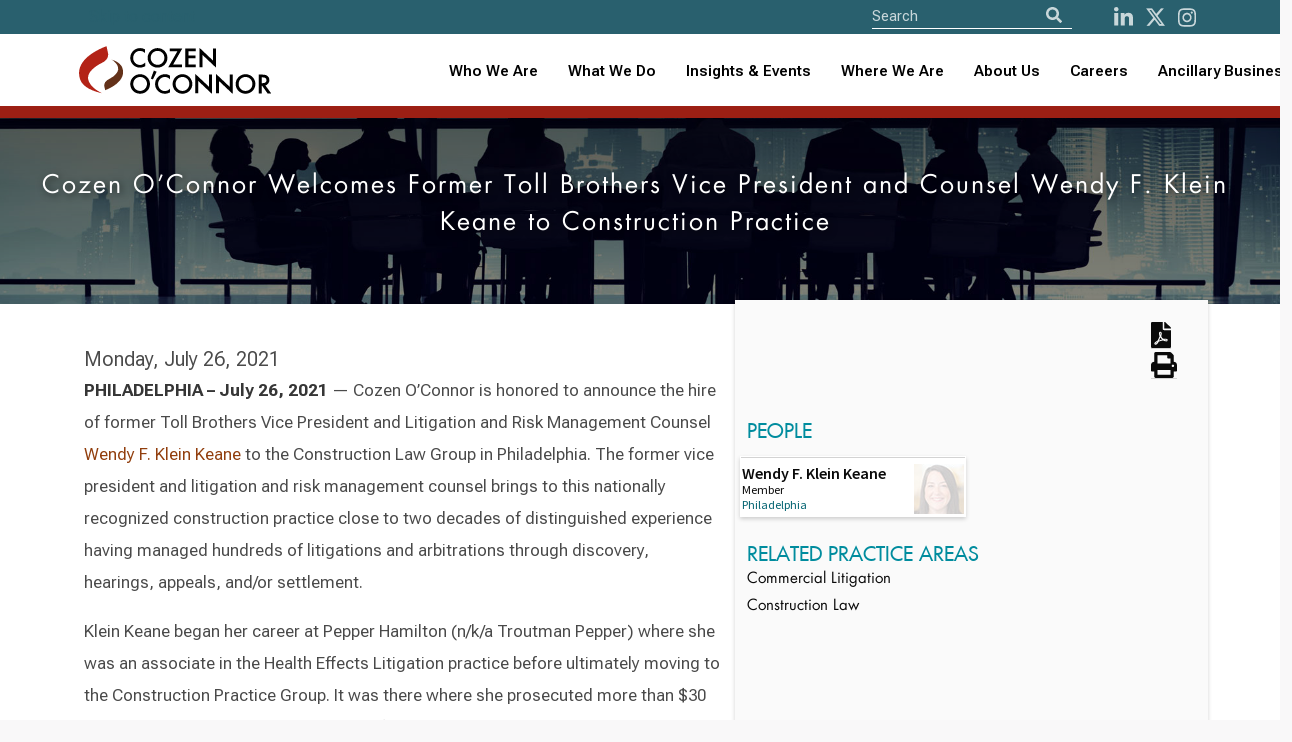

--- FILE ---
content_type: text/html; charset=utf-8
request_url: https://www.cozen.com/news-resources/news/2021/cozen-o-connor-welcomes-former-toll-brothers-vice-president-and-counsel-wendy-f-klein-keane-to-construction-practice
body_size: 55223
content:

<!doctype html>
<!--[if lt IE 7]> <html class="no-js ie6 oldie" lang="en"> <![endif]-->
<!--[if IE 7]>
	<html class="no-js ie7 oldie" lang="en">
	<link rel="stylesheet" href="/Templates/styles/ie7.css">
<![endif]-->
<!--[if IE 8]>
	<html class="no-js ie8 oldie" lang="en">
	<link rel="stylesheet" href="/Templates/styles/ie8.css">
<![endif]-->

<!--[if gt IE 8]><!--> <html class="no-js" lang="en"> <!--<![endif]-->
<head id="ctl00_ctl00_Head1"><meta http-equiv="X-UA-Compatible" content="IE=edge" /><meta charset="utf-8" /><meta content="width=device-width, initial-scale=1.0, maximum-scale=6.0" name="viewport" /><link rel="shortcut icon" href="/Templates/images/favicon.ico" /><link rel="apple-touch-icon" href="/Templates/images/apple-touch-icon.png" /><link rel="manifest" href="/manifest.json" /><meta name="theme-color" content="#008c9e" />
    
    <script>
       //// console.log('start sw load');
       // if ('serviceWorker' in navigator) {
       //     navigator.serviceWorker.register('/service-worker.js')
       //         .then(() => console.log('CO Service Worker Installed'))
       //         .catch(err => console.error('Error sw', err));
       // }
        if ('serviceWorker' in navigator) {
            navigator.serviceWorker.getRegistrations().then(function(registrations) {
                for (let registration of registrations) {
                    registration.unregister();
                }
            });
        }
    </script>
	
	
    
    
    
    <link href="https://fonts.googleapis.com/css?family=Source+Sans+Pro:300,400,600,700" rel="stylesheet">

    <link href="/Templates/ssheets/mbundlev2?v=9RXJ-E_MaRiiDGFDlH9fIIz34AjWPOqrLsi-IEyM9dY1" rel="stylesheet"/>


 
<script src="https://cdnjs.cloudflare.com/ajax/libs/font-awesome/5.11.2/js/all.min.js" integrity="sha256-qM7QTJSlvtPSxVRjVWNM2OfTAz/3k5ovHOKmKXuYMO4=" crossorigin="anonymous"></script>

    
<script src="/js/pace.js"></script>
    
   
    <script src="/Templates/script/jsbundlev2?v=ZgVUc_EblCDwQAncVoIMxVJlC5yRow6whEwHzZOMs_81"></script>


  

    

	
    <script>
        function defer(method) {
            if (window.jQuery)
                method();
            else
                setTimeout(function () { defer(method) }, 50);
        }

    </script>
       
    
	
    <link href="https://fonts.googleapis.com/css?family=Source+Sans+Pro:300,400,600,700" rel="stylesheet" />
    <!--<link href="/Templates/ssheets/mbundlev2.css" rel="stylesheet" />-->
	<link href="/Templates/ssheets/jquery-ui.min.css" rel="stylesheet" /><link href="/Templates/ssheets/bulma.css" rel="stylesheet" /><link href="/Templates/ssheets/bulma-carousel.min.css" rel="stylesheet" /><link href="/Templates/ssheets/privacybanner.css" rel="stylesheet" /><link href="/Templates/ssheets/costyle.css?" rel="stylesheet" />

	<!-- New fonts 2023 -->
	<link rel="preconnect" href="https://fonts.googleapis.com" /><link rel="preconnect" href="https://fonts.gstatic.com" crossorigin="" /><link href="https://fonts.googleapis.com/css2?family=Roboto+Flex:opsz,wght@8..144,300;8..144,400;8..144,500;8..144,600;8..144,700&amp;display=swap" rel="stylesheet" />
       
	<!-- Slick slider 2023 -->
	<link rel="stylesheet" type="text/css" href="/slick/slick.css" /><link rel="stylesheet" type="text/css" href="/slick/slick-theme.css" />
	
	<!-- old font awesome -->
   <!-- <script src="https://cdnjs.cloudflare.com/ajax/libs/font-awesome/5.11.2/js/all.min.js" integrity="sha256-qM7QTJSlvtPSxVRjVWNM2OfTAz/3k5ovHOKmKXuYMO4=" crossorigin="anonymous"></script> -->
   
   <!-- 501Works Fontawesome 6 kit for Cozen 2023 -->
	<script src="https://kit.fontawesome.com/14ab1df7e6.js" crossorigin="anonymous"></script>

    <script src="/Templates/script/jsbundlev2.js"></script>

      
  
    
   
    
    
 


    
    
<meta name="keywords" content="cozen, o’connor" /><meta name="description" content="The former vice president and litigation and risk management counsel brings to this nationally recognized construction practice close to two decades of distinguished experience having managed hundreds of litigations and arbitrations through discovery, hearings, appeals, and/or settlement." /><meta property="twitter:card" content="summary_large_image" /><meta property="twitter:site" content="@cozen_oconnor" /><meta property="twitter:title" content="Cozen O’Connor Welcomes Former Toll Brothers Vice President and Counsel Wendy F. Klein Keane to Construction Practice" /><meta property="twitter:description" content="The former vice president and litigation and risk management counsel brings to this nationally recognized construction practice close to two decades of distinguished experience having managed hundreds of litigations and arbitrations through discovery, hearings, appeals, and/or settlement." /><meta property="twitter:image" content="https://www.cozen.com/Templates/media/images/bios/Wendy_Klein_Keane-3574.jpg" /><meta property="og:url" content="https://www.cozen.com/news-resources/news/2021/cozen-o-connor-welcomes-former-toll-brothers-vice-president-and-counsel-wendy-f-klein-keane-to-construction-practice" /><meta property="og:title" content="Cozen O’Connor Welcomes Former Toll Brothers Vice President and Counsel Wendy F. Klein Keane to Construction Practice" /><meta property="og:description" content="The former vice president and litigation and risk management counsel brings to this nationally recognized construction practice close to two decades of distinguished experience having managed hundreds of litigations and arbitrations through discovery, hearings, appeals, and/or settlement." /><meta property="og:type" content="article" /><meta property="og:image" content="https://www.cozen.com/Templates/media/images/bios/Wendy_Klein_Keane-3574.jpg" /><title>
	Cozen O’Connor: Cozen O’Connor Welcomes Former Toll Brothers Vice President and Counsel Wendy F. Klein Keane to Construction Practice
</title></head>

<body id="ctl00_ctl00_PageBody" class=" template-l3">
<!--<div style="position: fixed; top: 0; left: 50%; transform: translate(-50%, 0); width: 200px; background-color: rgba(253, 255, 87, 0.9); border: 1px solid #dd5; color: red; text-align: center; font-weight: bold; font-size: 16px; z-index: 9999; text-shadow: 0px 1px #500; font-family: Courier">TEST SITE</div>-->

    <form name="aspnetForm" method="post" action="./cozen-o-connor-welcomes-former-toll-brothers-vice-president-and-counsel-wendy-f-klein-keane-to-construction-practice" id="aspnetForm" novalidate="">
<div>
<input type="hidden" name="__VIEWSTATE" id="__VIEWSTATE" value="iVDql74DIYBPB1xMU0EB0yl8Cg7szanzj8WCqrA1OvGd3i3lMJSZCNYrOWy7prCqdNHVwdeHHmyKE45N+ir5e0g7YUScNF+sczn6FeVwWQGx8BePB6MotEqTrA0WZ5mBTenim2nHQL0EiWRHNKtiJ4/CnkRz3Ea0xnmEkA88CpsXfUGYrOKepcROLphV1nktaDnVNVtEUe1uMUwJHN1voJLjjla/jsAs8K9Tg1NUSPeMG3fQFYfdZYOVNfg71ETHfIuRgdjeRxdnwbAVmP5UyY9JaqSI+/QuAOqzUQAf+f+keSIAYNybZiv+/E54G4ccn+3yLyjPUPQ4MtJoXrKBdi/w9demw0+fu+9Ng0q+E9/5GSO1D/0aB26ldc821cbQmbX/D25UL0NOH0wcRsQbwtIQn/[base64]/uJLm+XjfTxzrMIRLHnZ8VBayUdUb3WqMmK6oywv5S8N4+TCtCnQi4HbG+0su0pDiiaS5RKBCPooWEWM61F4c82bO6BxvjbFiTQ7RKCXg/UM7MEBRhrbv9QtFrQ6w8vPUUsGJMWTbi+/rnW4P2cRrZDRl+96+yMxsjhV1S4mfhbMxFuuLoJUpjiXM3gJ3cbFEhkbizFFIfaBapLZMII5mnbK4Z/sTAjLTONdExxxyaqbW2pR2s+eriw3E21YwIFomwR34HQIPanLuoqY33Na/exgjorsLRA==" />
</div>


<script src="https://cdn.jsdelivr.net/npm/places.js@1.17.1" type="text/javascript"></script>
<script src="../../../js/cosubscribe.js" type="text/javascript"></script>
<div>

	<input type="hidden" name="__VIEWSTATEGENERATOR" id="__VIEWSTATEGENERATOR" value="B4450CC4" />
</div>

		<input type='hidden' name='PageMode' id='PageMode' value='Undefined'/><input type='hidden' name='NodeGuid' id='NodeGuid' value='ee085eaf-985a-4de8-9974-9c7c1e98b7f8'/><input type='hidden' name='PostingGuid' id='PostingGuid' value='c8ec6ac9-8291-4db7-8b89-92fb26ffc209'/><input type='hidden' name='IsDraft' id='IsDraft' value='False'/>
		
			

     <section class="is-medium has-background-white">
    <div class="hero-head">
      

         

<header>
		<nav id="shrinkNavbar" class="navbar cotopnav">
		
			<div id="shrinkTopNav" class="top-nav">
				<div class="container">
				
					<div class="skip-to-content-link"><a href="#content">Skip to content</a></div>

					<div class="navbar-item nav-search top-nav-search">
						<div id="navSearch" class="control has-icons-left search-field">
							<div style="display: flex;">
							<form>
								<input aria-label="Site Search" ID="txtSearch" type="text" placeholder="Search" class="input searchnav">
								
								<button id="btnSearch" type="button" class="icon is-medium is-left" aria-label="Search">
									<i id="shrinkFASearch" class="fa fa-search"></i>
								</button>
							</form>
							</div>

							<div class="nav-social">
								<a id="shrinkNavSocialL" href="http://www.linkedin.com/company/cozen-o%27connor" aria-label="LinkedIn"><i class="fab fa-linkedin-in" aria-hidden="true"></i></a>
								<a id="shrinkNavSocialT" href="https://twitter.com/cozen_oconnor" aria-label="Twitter"><i class="fa-brands fa-x-twitter" aria-hidden="true"></i></a>
								<a id="shrinkNavSocialI" href="https://www.instagram.com/cozenoconnor/" aria-label="instagram"><i class="fab fa-instagram" aria-hidden="true"></i></a>
								<!--<a id="shrinkNavSocialI" href="http://www.facebook.com/CozenOConnor" aria-label="Facebook"><i class="fab fa-facebook" aria-hidden="true"></i></a>-->
							</div>

						</div>
					</div>

				</div>
			</div>
			
			<div class="container">
				<div class="navbar-brand">
					<a class="navbar-item" href="/">
						<img id="shrinkLogo" class="logo lazy" src="/img/CozenOConnor-Logo-RGB-whitebg.svg" alt="Cozen O’Connor logo">
					</a>
					
					<button type="button" tabindex="0" class="navbar-burger burger" data-target="navbarMenu" aria-label="Toggle Navigation Menu">
						<span></span>
						<span></span>
						<span></span>
					</button>
					
				</div>
				<div id="navbarMenu" class="navbar-menu">

					<div class="navbar-end">
					
						<div class="tabs is-right">
						
							<div>
								<ul>
									<li><a id="shrinkNavWho" class="" href="/people">Who We Are</a></li>
									<li><a id="shrinkNavWhat" class="" href="/practices-industries">What We Do</a></li>
									
									<li role="combobox" aria-expanded="true" tabindex="0" id="shrinkNavNews" class="navbar-item has-dropdown is-hoverable">
										<a href="/news-resources" style="padding: 0 !important">Insights & Events</a>
										<div id="shrinkNavNewsDropdown" class="navbar-dropdown">
											<a role="link" tabindex="0" id="shrinkNavNewsA" class="navbar-item" href="/news-resources">News, Alerts &amp; Events</a>
											<a role="link" tabindex="0" id="shrinkNavBlogsA" class="navbar-item" href="/news-resources/blogs">Blogs &amp; Podcasts</a>
										</div>
									</li>
									
									<!-- Mobile accordion -->
									<li class="mobile-nav">
										<button type="button" class="accordion">Insights & Events</button>
										<div class="panel">
											<a class="navbar-item" href="/news-resources">News, Alerts &amp; Events</a>
											<a class="navbar-item" href="/news-resources/blogs">Blogs &amp; Podcasts</a>
										</div>
									</li>
									<!-- End mobile accordion -->
									
									<li role="combobox" aria-expanded="true" tabindex="0" id="shrinkNavWhere" class="navbar-item has-dropdown is-hoverable">
										<a href="/offices" style="padding: 0 !important">Where We Are</a>
										<div id="shrinkNavWhereDropdown" class="navbar-dropdown">
											<a role="link" tabindex="0" id="shrinkNavUnitedA" class="navbar-item" href="/contact?r=usa">United States</a>
											<a role="link" tabindex="0" id="shrinkNavCanadaA" class="navbar-item" href="/contact?r=ca">Canada</a>
											<a role="link" tabindex="0" id="shrinkNavUKA" class="navbar-item" href="/contact?r=uk">United Kingdom</a>
										</div>
									</li>
									
									<!-- Mobile accordion -->
									<li class="mobile-nav">
										<button type="button" class="accordion">Where We Are</button>
										<div class="panel">
											<a class="navbar-item" href="/contact?r=usa">United States</a>
											<a class="navbar-item" href="/contact?r=ca">Canada</a>
											<a class="navbar-item" href="/contact?r=uk">United Kingdom</a>
										</div>
									</li>
									<!-- End mobile accordion -->
									
									<li role="combobox" aria-expanded="true" tabindex="0" id="shrinkNavAbout" class="navbar-item has-dropdown is-hoverable">
										<a href="/about" style="padding: 0 !important">About Us</a>
										<div id="shrinkNavAboutDropdown" class="navbar-dropdown">
											<a role="link" tabindex="0" id="shrinkNavAboutA" class="navbar-item" href="/about">About</a>
											<a role="link" tabindex="0" id="shrinkNavAlumniA" class="navbar-item" href="/alumni">Alumni</a>
											<a role="link" tabindex="0" id="shrinkNavAboutA" class="navbar-item" href="/about/firm-founders">Firm Founders</a>
											<a role="link" tabindex="0" id="shrinkNavDEIA" class="navbar-item" href="/about/firm-culture" style="text-transform: none">Firm Culture</a>
											<a role="link" tabindex="0" id="shrinkNavWomensA" class="navbar-item" href="/about/diversity/womens-initiative">Women’s Initiative</a>
										</div>
									</li>
									
									<!-- Mobile accordion -->
									<li class="mobile-nav">
										<button type="button" class="accordion">About Us</button>
										<div class="panel">
											<a class="navbar-item" href="/about">About</a>
											<a class="navbar-item" href="/alumni">Alumni</a>
											<a class="navbar-item" href="/about/firm-founders">Firm Founders</a>
											<a class="navbar-item" href="/about/firm-culture">Firm Culture</a>
											<a class="navbar-item" href="/about/diversity/womens-initiative">Women’s Initiative</a>
										</div>
									</li>
									<!-- End mobile accordion -->
									
									<li><a id="shrinkNavCareers" class="" href="/careers">Careers</a></li>
									
									<li role="combobox" aria-expanded="true" tabindex="0" id="shrinkNavAncillary" class="navbar-item has-dropdown is-hoverable navbar-last">
										<a href="/ancillary-businesses" style="padding: 0 !important">Ancillary Businesses</a>
										<div id="shrinkNavAncillaryDropdown" class="navbar-dropdown">
											<a role="link" tabindex="0" id="shrinkNavAncillaryA" class="navbar-item" href="/ancillary-businesses">All Ancillary Businesses</a>
											<a role="link" tabindex="0" id="shrinkNavCozenA" class="navbar-item" href="https://www.copublicstrategies.com/">Cozen O’Connor Public Strategies</a>
											<a role="link" tabindex="0" id="shrinkNavMargolisA" class="navbar-item" href="https://www.healyplus.com/">The Healy+ Group</a>
											<a role="link" tabindex="0" id="shrinkNavCOSECUREA" class="navbar-item" href="https://cosecure.com/">COSECURE</a>
											<a role="link" tabindex="0" id="shrinkNavHomeBaseA" class="navbar-item" href="https://homebasefamilyoffice.com/">HomeBase, The Family Office at Cozen O’Connor</a>
											<a role="link" tabindex="0" id="shrinkNavNationalA" class="navbar-item" href="https://www.nationalsubrogation.com/">National Subrogation Services</a>
											<a role="link" tabindex="0" id="shrinkNavCODISCOVRA" class="navbar-item" href="https://codiscovr.com/">CODISCOVR</a>
											<a role="link" tabindex="0" id="shrinkNavConnectBridge" class="navbar-item" href="https://www.connectbridge.com/">ConnectBridge</a>
											<a role="link" tabindex="0" id="shrinkNavConnectBridge" class="navbar-item" href="https://www.mb-lawllc.com/">MB Law</a>
										</div>
									</li>
									
									<!-- Mobile accordion -->
									<li class="mobile-nav">
										<button type="button" class="accordion">Ancillary Businesses</button>
										<div class="panel">
											<a class="navbar-item" href="/ancillary-businesses">All Ancillary Businesses</a>
											<a class="navbar-item" href="https://www.copublicstrategies.com/">Cozen O’Connor Public Strategies</a>
											<a class="navbar-item" href="https://www.healyplus.com/">The Healy+ Group</a>
											<a class="navbar-item" href="https://cosecure.com/">COSECURE</a>
											<a class="navbar-item" href="https://homebasefamilyoffice.com/">HomeBase, The Family Office at Cozen O’Connor</a>
											<a class="navbar-item" href="https://www.nationalsubrogation.com/">National Subrogation Services</a>
											<a class="navbar-item" href="https://codiscovr.com/">CODISCOVR</a>
											<a class="navbar-item" href="https://www.connectbridge.com/">ConnectBridge</a>
										</div>
									</li>
									<!-- End mobile accordion -->
								</ul>

							</div>

						</div>
					</div>
				</div>
			</div>
		</nav>
	</header>
    </div>

          
    


    <div id='TrackingTags' class=' assetWrapper TextAsset' ></div>
    <div id="headerHero" style="display: none;">
        <div id="heroLeft">
            <div id='PagePhoto' class=' assetWrapper ImageAsset' >
                    
                    
                        <img src='/templates/images/seattle.jpg' alt='Cozen O’Connor Welcomes Former Toll Brothers Vice President and Counsel Wendy F. Klein Keane to Construction Practice' style='border-width:0px;'>
                    

                    
                    
                        <p class='caption'></p>
                    
                </div>
        </div>
        <div id="heroRight" style="height: 220px;">
            
       

                    
        </div>
     
    </div>

    
<input name="__RequestVerificationToken" type="hidden" value="cwNHPs8uNjFBHLHkYutmqmf5zJRmjaIgy-Xx5jPc8Ks5WlAOaUN5dLsCA0jti6S5lWHioIkdQpGcg6iHc5evizvtcAg1" />
       <section class="czpage">
        <div class="columns is-multiline">

            <div class="column is-full-fullhd is-full-mobile is-12 czpghead balance-text has-text-centered lazy"  data-loader="coNewsFeature" data-src="/img/people-bg.jpg">
                <h1 class="rellax czheadersize" data-rellax-speed="-3">Cozen O’Connor Welcomes Former Toll Brothers Vice President and Counsel Wendy F. Klein Keane to Construction Practice</h1>
            </div>
        </div>
    </section>
     <section class="czpage has-background-grey-dark is-hidden">
        <div class="columns" data-rellax-speed="-1" data-loader="coBioHero">
            <div class="column is-5 is-paddingless">
                <img class="image" src="/templates/images/seattle.jpg" data-rellax-speed="5" alt="" />
            </div>
           
            <div class="column is-6 czbio ">
                <div class="bioinfo">
                <h1 itemprop="name">Cozen O’Connor Welcomes Former Toll Brothers Vice President and Counsel Wendy F. Klein Keane to Construction Practice</h1>
                
             <div class="columns">
              
                    
                    </div>
               
               
                    </div>
            </div>
             <div class="column is-1 czbio has-text-right"> 
                 

<div id="l3tools">
    
    <a title="Download PDF" href="/data/pdf.ashx?t=l3&n=ee085eaf-985a-4de8-9974-9c7c1e98b7f8" class="" aria-label="PDF version of this page">  <i class="fa fa-file-pdf  fa-2x" aria-hidden="true"></i></a>

   <!--<a class="email" title="email" id="modal_openx" onclick="return openModal();"><i class="fas fa-envelope fa-2x"></i></a>-->
    <!--<a id="ctl00_ctl00_MainContentPlaceHolder_MainContent_PageTools2_lnkWindowPrint" class="print"><i class="fas fa-print fa-2x toolbox" aria-hidden="true"></i></a>-->
	<a href="javascript:window.print()" aria-label="Print this page"><i class="fas fa-print fa-2x toolbox" aria-hidden="true"></i></asp:HyperLink>
</div>
<div class="clear"></div>


                 </div>
        </div>
    </section>

     <section class="container czsectionpad czpage">
     <nav class="floating-menu"	aria-label="Practice Details">
         <h3 class="is-hidden">Cozen O’Connor Welcomes Former Toll Brothers Vice President and Counsel Wendy F. Klein Keane to Construction Practice</h3>
         <a href="#tab1Body"><i class="far fa-arrow-alt-circle-right"></i>Overview</a>
         
			<a href="#sectionPeople"><i class="far fa-arrow-alt-circle-right"></i>People</a>
		 
     </nav>
        <div class="columns is-multiline">
             <div class="column is-7 czbio" >
                 
                <div id="tab1Body" class="tabBody">
                    
                        <p class="is-bold is-size-5">Monday, July 26, 2021</p>
                    
                    <div id='MainContent' class='content assetWrapper TextAsset' ><p>
	<strong>PHILADELPHIA &ndash; July 26, 2021</strong> &mdash; Cozen O&rsquo;Connor is honored to announce the hire of former Toll Brothers Vice President and Litigation and Risk Management Counsel <a href="https://www.cozen.com/people/bios/klein-keane-wendy">Wendy F. Klein Keane</a> to the Construction Law Group in Philadelphia. The former vice president and litigation and risk management counsel brings to this nationally recognized construction practice close to two decades of distinguished experience having managed hundreds of litigations and arbitrations through discovery, hearings, appeals, and/or settlement.</p>
<p>
	Klein Keane began her career at Pepper Hamilton (n/k/a Troutman Pepper) where she was an associate in the Health Effects Litigation practice before ultimately moving to the Construction Practice Group. It was there where she prosecuted more than $30 million of claims and the defenses of a $50 million counterclaim on behalf of a major general contractor regarding a condominium conversion of the historic Palmolive Building in downtown Chicago, and $40 million of claims and defenses of a counterclaim regarding a U.S. government construction project in Taiwan. Both cases resulted in highly favorable arbitration decisions in favor of the clients.&nbsp;</p>
<p>
	&ldquo;I have worked closely with Wendy when we were at Pepper Hamilton and followed her career at Toll Brothers. That she is returning to our practice is an unexpected and terrific development. Everyone here who has worked with Wendy is thrilled,&rdquo; said <a href="https://www.cozen.com/people/bios/ficken-bruce">Bruce W. Ficken</a>, Cozen O&rsquo;Connor&rsquo;s chair of the Construction Group. &ldquo;Wendy has great judgment and strong interpersonal skills. That she has seen so many sides of this business makes her invaluable.&rdquo;</p>
<p>
	&ldquo;It is always wonderful when we can reunite former colleagues who have previously demonstrated such a high level of success. It allows them to become an integral part of the Cozen O&rsquo;Connor family that much faster and is a tremendous benefit for current Cozen O&rsquo;Connor clients,&rdquo; said <a href="https://www.cozen.com/people/bios/heller-james">James H. Heller</a>, co-chair of Cozen O&rsquo;Connor&rsquo;s Commercial Litigation Department. Wendy is a tenacious litigator and trusted adviser. Her keen insight into the intricacies of construction litigation will be a powerful new tool in the nationally recognized Commercial Litigation Practice that we continue to rapidly expand.&rdquo;</p>
<p>
	Klein Keane has served as Toll Brothers&rsquo; lead attorney responsible for day-to-day counseling and overseeing the litigation and arbitration for various homebuilding divisions, as well as Toll Architecture and Toll Integrated Systems. She has provided general legal advice on issues including litigations/arbitrations, sales, contract drafting and negotiation, community association transition claims, risk exposure/analysis, internal reserves, internal investigations and OSHA related issues. She was instrumental during the COVID pandemic establishing back to work policies and risk mitigation.&nbsp;</p>
<p>
	Klein Keane has done extensive pro bono child advocacy work for children in the Philadelphia Family Court through the Support Center for Child Advocates. She received the 2020 Distinguished Advocate Award from the Support Center for Child Advocates for her unflagging support of at-risk youth. She was also a 2012 and 2013 Pennsylvania Rising Star (Construction Litigation).</p>
<p>
	&ldquo;Coming to a nationally distinguished construction practice that Cozen O&rsquo;Connor offers and being able to rejoin former colleagues and mentors is too great an opportunity to pass. I am confident that my wide-ranging background with experience covering litigation and arbitration, construction defect claims including stucco and water intrusion, regulatory issues, corporate governance and investigations, and risk and compliance will be an asset for Cozen O&rsquo;Connor clients,&rdquo; Klein Keane said. &ldquo;I welcome the opportunity to join the industry&rsquo;s best litigators and advising and protecting Cozen O&rsquo;Connor clients in an incredibly challenging environment.&rdquo;</p>
<p>
	Klein Keane earned her J.D. at the Georgetown University Law Center where she graduated cum laude. She was an Olin Law &amp; Economics Fellow. Klein Keane earned her B.S. in international area studies at Drexel University where she graduated summa cum laude with second honors.</p>
<h3>
	About Cozen O&rsquo;Connor</h3>
<p>
	Established in 1970, Cozen O&rsquo;Connor has over 1,000 attorneys who help clients manage risk and make better business decisions. The firm counsels clients on their most sophisticated legal matters in all areas of the law, including litigation, corporate, and regulatory law. Representing a broad array of leading global corporations and middle-market companies, Cozen O&rsquo;Connor serves its clients&rsquo; needs through 35 offices across two continents.</p>
<p>
	&nbsp;</p>
</div>
					
					<!-- 20230802 -->
					<div>
					
					
					<div id="quoteContent" style="display: none; margin-top: 10px; color: #2a606d; margin-bottom: 10px; background-color: #cedfe4; border-radius: 4px; padding: 10px 15px;; font-size: 110%; font-weight: bold">
					<div style="float: left; position: absolute; font-size: 40px; padding-right: 10px; "><i class="fa-regular fa-message-quote"></i></div>
					<div id="quoteTxt" style="margin-left: 50px;"><div id='QuoteContent' class=' assetWrapper TextAsset' ></div></div>
					<div style="font-size: 90%; font-weight: 600; text-align: right"><div id='QuoteSource' class=' assetWrapper TextAsset' ></div></div>
					</div>
					<script>
					$(function() {
						if ($('#quoteTxt').text().length > 0) {
							$('#quoteContent').show();
						}
					});
					</script>
					
					
					
					<div id="awardContent" style="display: none; margin-top: 10px; color: #2a606d; margin-bottom: 10px; background-color: #cedfe4; border-radius: 4px; padding: 10px 15px;; font-size: 110%; font-weight: bold">
					<div style="float: left; position: absolute; font-size: 40px; padding-right: 10px; "><i class="fa-regular fa-medal"></i></div>
					<div id="awardTxt" style="margin-left: 50px;"><div id='AwardContent' class=' assetWrapper TextAsset' ></div></div>
					<div style="font-size: 90%; font-weight: 600; text-align: right"><div id='AwardSource' class=' assetWrapper TextAsset' ></div></div>
					</div>
					<script>
					$(function() {
						if ($('#awardTxt').text().length > 0) {
							$('#awardContent').show();
						}
					});
					</script>
					</div>
					<!-- 20230802 -->
					
                    <a target="_blank" href="https://www.linkedin.com/shareArticle?mini=true&url=http://www.cozen.com/news-resources/news/2021/cozen-o-connor-welcomes-former-toll-brothers-vice-president-and-counsel-wendy-f-klein-keane-to-construction-practice"><img class="liShare" src="/templates/images/social/linkedin-share.gif" alt="Share on LinkedIn" /></a>
          

            <a href="https://twitter.com/share" class="twitter-share-button" data-count="none" data-text="Cozen O’Connor Welcomes Former Toll Brothers Vice President and Counsel Wendy F. Klein Keane to Construction Practice" data-url="http://www.cozen.com/news-resources/news/2021/cozen-o-connor-welcomes-former-toll-brothers-vice-president-and-counsel-wendy-f-klein-keane-to-construction-practice" data-via="cozen_oconnor" data-lang="en">Tweet</a>
<script>!function (d, s, id) { var js, fjs = d.getElementsByTagName(s)[0]; if (!d.getElementById(id)) { js = d.createElement(s); js.id = id; js.src = "https://platform.twitter.com/widgets.js"; fjs.parentNode.insertBefore(js, fjs); } }(document, "script", "twitter-wjs");</script>


                </div>
				<span id="expTest" style="float: right; padding-left: 10px; color: #fff; cursor: pointer">test</span>
				<input type="hidden" id="cmsPageGuid" value="ee085eaf-985a-4de8-9974-9c7c1e98b7f8" />
				<script src="/foundationExpData/loadExp2.js?t=639048339921336379"></script>
                 

                 <div id="recentRelatedNews">
                    
                </div>
                 </div>

             <div class="column is-5 has-background-white-bis biosidebar rellax" data-rellax-speed="5">

                   
 <div class="columns">

     <div class="column is-10">
	 
		 
                   <div class="columns is-multiline">
              
                    
                    </div>


     </div>
      <div class="column is-2">
                 

<div id="l3tools">
    
    <a title="Download PDF" href="/data/pdf.ashx?t=l3&n=ee085eaf-985a-4de8-9974-9c7c1e98b7f8" class="" aria-label="PDF version of this page">  <i class="fa fa-file-pdf  fa-2x" aria-hidden="true"></i></a>

   <!--<a class="email" title="email" id="modal_openx" onclick="return openModal();"><i class="fas fa-envelope fa-2x"></i></a>-->
    <!--<a id="ctl00_ctl00_MainContentPlaceHolder_MainContent_PageTools1_lnkWindowPrint" class="print"><i class="fas fa-print fa-2x toolbox" aria-hidden="true"></i></a>-->
	<a href="javascript:window.print()" aria-label="Print this page"><i class="fas fa-print fa-2x toolbox" aria-hidden="true"></i></asp:HyperLink>
</div>
<div class="clear"></div>


            </div>
     </div>
                 
                 
<h3 class="sideparpplheader jumpLinkAdjust" id="sectionPeople">
                   People
                </h3>
                   
                             <div class="tile is-ancestor czpagepeople">
                        
                         <div class="tile is-6 tbPerson"> 
                             <div class="card"> <div class="card-content"> 
                                    <div class="media"> <div class="media-content">
                                       <a href="/people/bios/klein-keane-wendy"> <img class="lazy" data-src="/Templates/media/images/bios/thumbs/Wendy_Klein_Keane-3574.jpg" alt="Wendy F. Klein Keane">
                                        <p class="title is-6">Wendy F. Klein Keane</p>
                                        <p class="subtitle is-7">Member<br /><span class="highlight is-bold">Philadelphia</span> 
                                            
                                        </p> </a>

   

                                                        </div> </div> </div> 
                               


                                                           </div> 
                            
                             </div>

                
                               
                        
                          </div>
                        
                 
                     

 <div style="margin-bottom: 10px;">
                 

                        <h3></h3>

                    
                    <div id='AwardsRelated' class=' assetWrapper RelatedContentAsset' ></div>

                    
</div>

                   

                
                <h3>
                    <div id='RightColumnHeader' class=' assetWrapper TextAsset' >Related Practice Areas</div>
                </h3>
                
                <div id='RelatedPractices' class=' assetWrapper RelatedContentAsset' ><dl class='spotlightList'><dd class='first'>
<p class='summary'><a href='/practices/litigation/commercial-litigation' target='_self'> Commercial Litigation  </a> </p>
</dd>
<dd class='last'>
<p class='summary'><a href='/practices/litigation/construction' target='_self'> Construction Law  </a> </p>
</dd>
</dl></div>
 
                <div id='RightNavContent' class=' assetWrapper TextAsset' ></div>

                
                <!--
                
                <h3>
                    <div id='RightColumnHeader2' class=' assetWrapper TextAsset' >Related Industries</div>
                </h3>
                
                <div id='RightColumnRelated' class=' assetWrapper RelatedContentAsset' ><dl class='spotlightList'><dd class='first'>
<p class='summary'><a href='/industries/real-estate-and-construction' target='_self'> Real Estate & Construction  </a> </p>
</dd>
</dl></div>
                -->

                
                
                <div id='RelatedBlogs' class='h4sidebar assetWrapper RelatedContentAsset' ><dl class='spotlightList'></dl></div>

                
 

  <style>
                     #coSideSubscribe {
                         background: #fff;
                         padding: 20px;
                         border: 1px solid lightgray;
                         margin: 20px 0;
                         background-color: #007A8A;
                         position: sticky;
                         top: 200px;
                         display: none;
                     }
 #coSideSubscribe .cosshead {
 
     font-size: 22px;
 } 
                     #coSideSubscribe strong {
                         color: white;
                     }
 #coSideSubscribe input {
     background-color: white;
 }
                     #coSideSubscribe .button {
                         border: 2px solid white;
                         color: white!important;
                         font-size: 20px!important;
                     }
                     #coSideSubscribe .cossfooter {
                         padding: 10px;
                         font-size: 14px;
                     }

                     .control-cname { display: none;}

                     #coSideSubscribe .inputmsg {
                         text-align: center;
                         color: white!important;
                         margin-top: -11px;
                         font-size: 19px;
                     }

                    #coSideSubscribe .cossnote {
                        line-height: 12px;
                        color: #ffffff85!important;
                        margin: 20px;
                    }

                 </style>
                 <script src="https://cdn.jsdelivr.net/npm/places.js@1.17.1"></script>
             
                 <div id="coSideSubscribe" >
                     <div class="columns is-multiline is-centered">
                         <div class="column is-full has-text-centered">
                             
                             <div class="cosshead has-text-white hidden cossthanks" >
                                 Thanks for signing up to get the latest news delivered straight to your inbox.<br/><br/>
                                 Be sure to check your inbox to confirm your subscription.
                             </div>
                             

                     <div class="cosshead has-text-white cossform">
                         Keep up-to-date with the latest <strong class="sspractxt"></strong> news from Cozen&nbsp;O'Connor
                     </div>

                        </div>
                         <div class="column is-full has-text-centered cossform">
                         
                         <div class="field">
                             <div class="control">
                                 <input  id="coSideSubscribeEmail"class="input is-medium" type="text" title="Email Address" placeholder="What's your email?" name="cossemail">
                             </div>
                         </div>
                           <div class="field">
                             <div class="control">
                                 <input type="search" id="coSideSubscribeLok" autocomplete="nope"
                                        autocorrect="off"
                                        autocapitalize="none"
                                        spellcheck="false" class="input is-medium" placeholder="Where do you live?" />
                                 <p class="inputmsg">Enter your City or Zip.</p>
                                 <p class="hidden">Selected: <strong id="address-value">none</strong></p>
                             </div>
                               
                              
                         </div>
                             
                             <div class="control-cname">
                                 Probably shouldn't change this:
                                 <input type="text" name="contactname" id="contactname" value="" />
                             </div>
                             <div class="control-email">
                                 I wouldn't adjust this:
                                 <input type="text" name="email" id="email" value="co@cozen.com" />
                             </div>

                     <button class="button is-small" id="cossSideSubmit" title="Opens in a new window">Sign me up</button>
                     
                     <div class="cossfooter has-text-white">
                         Sign up to receive alerts, publications, and event / webinar invites.
                         <p class="cossnote">
                             <small>By submitting your contact information, you are giving Cozen O'Connor consent to contact you via email.</small>
                         </p>
                     </div>
                         </div>
                         </div>
                 </div>
                

               
                 </div>

           
            </div>
         </section>

    <div class="container L3 is-hidden" >
        <div id="innerWrap">
            <aside id="columnLeft">
                  <div id="leftMenu">
                <ul>

                    <li><a id="a1" class="scroll" href="#tab1Body">
                        <div id='Tab1Heading' class=' assetWrapper TextAsset' >OVERVIEW</div>
                    </a></li>

                    
                    <li><a id="a3" class="scroll" href="#tab3Body">
                        <div id='Tab3Heading' class=' assetWrapper TextAsset' >PEOPLE</div>
                    </a></li>
                    
                </ul>
                      </div>
                <div id='LeftNav' class='leftNav assetWrapper SitemapAsset' ><ul></ul>
</div>

                
                <div id='FeaturedContentRightNav' class=' assetWrapper TextAsset' ></div>
                <div id='FormTracking' class=' assetWrapper TextAsset' ></div>
                <div id='ConfirmTracking' class=' assetWrapper TextAsset' ></div>
            </aside>
            <aside id="columnMain">
                <h1>Cozen O’Connor Welcomes Former Toll Brothers Vice President and Counsel Wendy F. Klein Keane to Construction Practice</h1>
                
            </aside>
            <aside id="columnRight">
             

            </aside>

            <div class="clear"></div>
        </div>
    </div>
    
    <script type="text/javascript">

        defer(function () {
          
      

        var learnsource = 'Popup';

        $(document).ready(function () {


            
            // $("#learndialog").hide();
          
            


            $("a[href^=http]").each(function () {
                if (this.href.indexOf(location.hostname) == -1) {
                    $(this).attr({
                        target: "_blank",
                        title: "Opens in a new window"
                    });
                }
            });
			
			// 202311: copied/adapted from L3-Subro.aspx
			expandElements('#tab5Body .newsResult', '#tab5Body', 'Events', 3);
            expandElements('#tab4Body .newsResult', '#tab4Body', 'Publications', 8);
            expandElements('#tab6Body .newsResult', '#tab6Body', 'News', 8);

        });

        function sendLearnForm() {
            console.log('send');
             ga('send', 'event', 'Website Form Lead', 'Form Submitted', learnsource + ' on Cozen O’Connor Welcomes Former Toll Brothers Vice President and Counsel Wendy F. Klein Keane to Construction Practice Page');
            $.ajax({
                type: 'POST', url: '/forms/submit.ashx', data: $('#learndialog hidden, #learndialog input').serialize(), success: function (response) {
                    console.log(response);
                    closeLearn(true)
                    setCookie("learn-cozen-o-connor-welcomes-former-toll-brothers-vice-president-and-counsel-wendy-f-klein-keane-to-construction-practice", "sent", 7);
                        // $("#learndialog").dialog("close");
                        //$("#learnmorewrap").hide();
                    }
                });

        }

        function closeLearn(s) {
            learnsource = 'Sidebar';
            $("#learndialog").dialog('close');
            
            $("#learnmorewrap").empty();
            $("#formtrack").empty();
            $("#learnmorewrap").show();
            $("#learnmorewrap").append($("#learndialog").html());
            $(".learnsubmit").click(sendLearnForm);
            $(this).remove();

            if (s) {
                setCookie("learn-cozen-o-connor-welcomes-former-toll-brothers-vice-president-and-counsel-wendy-f-klein-keane-to-construction-practice", "sent", 3);
                
                $("#learnmorethanks").dialog({
                    modal: true,
                    open: function (event, ui) {

                        setTimeout("$('#learnmorethanks').dialog('close')", 7000);

                    }
                });

            }
        }

        });

    </script>
    
	
	<style>#accord1b { display: none }
	.accordOpen, .accordClose { padding-left: 8px; }
	.accordLink { cursor: pointer; transition: none !important; font-size: 25px !important }
	.accordions > div { display: none }
	.accordions .accordOpen, .accordions .accordClose { display: inline }
	</style>
	<script>
	$(function() {
	$('.accordions h4').each(function(i, obj) {
		$(obj).addClass('accordLink');
		$(obj).css('transition', 'none !important');
		var accordContent = $(obj).next('div');
		$(accordContent).addClass('accordionContent');
		$(obj).append('<div class="accordOpen" style="display: inline"><i class="fas fa-plus-square"></i></div>');
		$(obj).append('<div class="accordClose" style="display: none"><i class="fas fa-minus-square"></i></div>');
	});
	$('.accordLink').click(function() {
		var accordContent = $(this).next('div.accordionContent');
		accordContent.slideToggle();
		$(this).find('.accordClose').toggle();
		$(this).find('.accordOpen').toggle();
	});
	});
	</script>

 
</section>
    
  

     

<footer class="footer"  role="contentinfo">
    <div class="container">
	
		<div class="columns">
		
			<div class="column is-full">
	
				<div class="footer-content">
					<div>
						<img src="/img/CozenOConnor-Logo-RGB_Reverse.svg" alt="Cozen O'Connor">
					</div>
					
					<div>
						<h2>Learn More</h2>
						<ul>
							<li><a href="/events/cle-programs">CLE Programs</a></li>
							<li><a href="/news-resources/subscribe-to-publication-alerts">Subscribe To Publications</a></li>
							<li><a href="/contact">Contact</a></li>
						</ul>
					</div>

				</div>
		
				<div class="footer-links">
					
					<ul>
						<li>
							<a href="/privacy-policy">Privacy Policy</a>
							<span>&nbsp;&nbsp;&nbsp;&nbsp;|&nbsp;&nbsp;&nbsp;&nbsp;</span>
						</li>
						<li>
							<a href="/disclaimer">Disclaimer</a>
							<span>&nbsp;&nbsp;&nbsp;&nbsp;|&nbsp;&nbsp;&nbsp;&nbsp;</span>
						</li>
						<li>
							<a href="/attorney-advertising">Attorney Advertising</a>
						</li>
					</ul>
					
					
				</div>
		
			</div>
		</div>
		
	</div>
		
		
    
	
</footer>
<script src="/js/cozen.js?20250521"></script>

<!-- Homepage redesign javascript 2023 -->
<script src="/js/js2023.js"></script>


    <div id="modal_wrapper" class="modal">
        <div id="modal_window">

            <div style="text-align: right;"><a id="modal_close" onclick="return closeModal();" >close <b>X</b></a></div>

            <p>Share this page:</p>

            <div id="modal_feedback">
               
               
             
                <p><a id="sharePage" onclick="return shareviaemail();">Share</a></p>
            </div>
        </div>
    </div>
    
    <div id="shareviaemail" class="modal">
        <div class="modal-background"></div>
        <div class="modal-card">
            <header class="modal-card-head">
                <p class="modal-card-title">Share this page</p>
                <a class="button delete" onclick="return closeModal();" aria-label="close"></a>
            </header>
            <section class="modal-card-body">
                <input type="hidden" name="action" value="sharepage" />
                <input type="hidden" name="type" value="pagetools" />
                <input type="hidden" id="pageurl" name="pageurl" value="" />

                <div class="field">
                    <label class="label">To Email Address*</label>
                    <div class="control has-icons-left has-icons-right">
                        <input type="email" placeholder="Email input" id="txtemail" name="txtemail" value="">
                       
                     
                    </div>
                    
                </div>
                
                <div class="field">
                    <label class="label">From Email Address*</label>
                    <div class="control has-icons-left has-icons-right">
                        <input type="email" placeholder="Email input" id="txtfromemail" name="txtfromemail"  value="">
                       
                     
                    </div>
                    
                </div>
                
                <div class="field">
                    <label class="label">Subject</label>
                    <div class="control">
                        <input class="input" type="text" name="txtsubject" id="txtsubject">
                    </div>
                </div>
                
                <div class="field">
                    <label class="label">Message</label>
                    <div class="control">
                        <textarea class="textarea" name="txtmsg" id="txtmsg" ></textarea>
                    </div>
                </div>
                

            </section>
            <footer class="modal-card-foot">
                <a onclick="return shareviaemail();" class="button is-success">Share</a>
                <a  onclick="return closeModal();" class="button">Cancel</a>
            </footer>
        </div>
    </div>



 


		
    

<script type="text/javascript">
//<![CDATA[
 defer(function () { $(document).ready(function () {loadPublications(); }); });//]]>
</script>
</form>

    
    

    
    
   


     <style>
  .ui-autocomplete {
    /*max-height: 300px;
    overflow-y: auto;
 
    overflow-x: hidden;*/
  }


  * html .ui-autocomplete {
    /*height: 300px;*/
  }

  .ui-autocomplete-loading{background:url('/templates/images/logo_loop.gif') no-repeat right center !important;
        }
  
  </style>
   
   <script type='text/javascript'>
window.__lo_site_id = 90776;

	(function() {
		var wa = document.createElement('script'); wa.type = 'text/javascript'; wa.async = true;
		wa.src = 'https://d10lpsik1i8c69.cloudfront.net/w.js';
		var s = document.getElementsByTagName('script')[0]; s.parentNode.insertBefore(wa, s);
	  })();
	</script>

    
  
   
           <script async src="https://www.googletagmanager.com/gtag/js?id=UA-947419-1"></script>
        <script>
            window.dataLayer = window.dataLayer || [];
            function gtag(){dataLayer.push(arguments);}
            gtag('js', new Date());

            gtag('config', 'UA-947419-1');
            gtag('config', 'AW-986996778');
        </script>
   <script>
            function gtag_report_CallConversion(url) {
                var callback = function () {
                    if (typeof(url) != 'undefined') {
                        window.location = url;
                    }
                };
                gtag('event', 'conversion', {
                    'send_to': 'AW-986996778/Nb36CLKj2JoBEKrA0dYD',
                    'event_callback': callback
                });
                return true;
            }

  function gtag_report_EmailConversion(url) {
                var callback = function () {
                    if (typeof(url) != 'undefined') {
                        window.location = url;
                    }
                };
                gtag('event', 'conversion', {
                    'send_to': 'AW-986996778/2ln-CPLK2p0BEKrA0dYD',
                    'event_callback': callback
                });
                return true;
            }
        </script>

       <!-- Google tag (gtag.js) -->
		<script async src="https://www.googletagmanager.com/gtag/js?id=G-P6D0C6C7CW"></script>
		<script>
		  window.dataLayer = window.dataLayer || [];
		  function gtag(){dataLayer.push(arguments);}
		  gtag('js', new Date());

		  gtag('config', 'G-P6D0C6C7CW');
		</script>

    
     <script>

         $(".scroll").click(function (event) {
             event.preventDefault();

             var dest = 0;
             if ($(this.hash).offset().top > $(document).height() - $(window).height()) {
                 dest = $(document).height() - $(window).height();
             } else {
                 dest = $(this.hash).offset().top;
             }
             $('html,body').animate({ scrollTop: dest }, 500, 'swing');
         });
           
         $(document).ready(function () {
              ScrollReveal().destroy();
             var offset = $('#leftMenu').offset();
             $(window).scroll(function () {
                 var scrollTop = $(window).scrollTop();
                 if (offset.top < scrollTop) {
                     $('#leftMenu').addClass('fixed');
                 } else {
                     $('#leftMenu').removeClass('fixed');
                 }
             });

            

         });
        

         $(document).ready(function () {

             //blog posts
             //$(".blogPub").append('<span>Blog&nbsp;Post</span>');


           


         });



         function isElementInViewport(el) {

             if (typeof jQuery === "function" && el instanceof jQuery) {
                 el = el[0];
             }

             var rect = el.getBoundingClientRect();

             return (
                 rect.top >= 0 &&
                 rect.left >= 0 &&
                 rect.bottom <= (window.innerHeight || document.documentElement.clientHeight) &&
                 rect.right <= (window.innerWidth || document.documentElement.clientWidth)
             );
         }

         var relloaded = false;
var loadingId = '';

         //recentRelatedNews
         var lastnewsID = 'ee085eaf-985a-4de8-9974-9c7c1e98b7f8';
         var newsCount = 0;
         console.log(lastnewsID);

         function loadReleatedPubs() {


             console.log('loading news');
             relloaded = true;

             if (loadingId != lastnewsID && newsCount < 3) {

                 loadingId = lastnewsID;
                 $.get("/data/relatednews.ashx?r=" + lastnewsID, function (data) {

                     var r = 0;

                  
                     if (!jQuery.isEmptyObject(data)) {
                         $("#recentRelatedNews").append('<div class="relNews"><h4>More In Cozen O`Connor News</h4><h2>' + data.Title + '</h2><h3>' + data.Date + '</h3><div>' + data.Content + '</div></div>');
                         lastnewsID = data.ID;
                         loadingId = '';
                         newsCount++;

                     }

                   

                 });

             } else { console.log('dupe');}

         }

         function loadPublications(node) {

             if (isElementInViewport($(".footer"))) {
                 loadReleatedPubs(node);
             }

             window.onscroll = function (ev) {
                 if ((window.innerHeight + window.scrollY) >= document.body.offsetHeight) {

                   //  if (!relloaded) {

                         loadReleatedPubs(node);

                     //}
                 }
             };

         }
  </script>
    <style>
         .fixed {
            position: fixed;
            top: 20px;
            width: 188px;
        }

        .exp a {
            border: none;
            background: gray;
            padding: 4px 10px;
            width: 110px;
            height: 25px;
            margin-bottom: 20px;
            text-align: center;
            color: #fff;
            font-size: 14px;
        }

        .expless a {
            border: none;
            background: gray;
            padding: 4px 10px;
            width: 110px;
            height: 25px;
            margin-bottom: 20px;
            text-align: center;
            color: #fff;
            font-size: 14px;
        }

        .tabBody {
            clear: both;
        }

        #columnMain h2 {
            margin-top: 20px;
            border-bottom: solid gray 3px;
        }

        #ExperienceItems p {
            float: left;
        }

        </style>


   




    </body>
</html>



--- FILE ---
content_type: text/css; charset=utf-8
request_url: https://www.cozen.com/Templates/ssheets/mbundlev2?v=9RXJ-E_MaRiiDGFDlH9fIIz34AjWPOqrLsi-IEyM9dY1
body_size: 37532
content:
/* Minification failed. Returning unminified contents.
(2004,22): run-time error CSS1062: Expected semicolon or closing curly-brace, found '-'
(2004,68): run-time error CSS1039: Token not allowed after unary operator: '-columnGap'
(2004,109): run-time error CSS1039: Token not allowed after unary operator: '-columnGap'
(2005,48): run-time error CSS1039: Token not allowed after unary operator: '-columnGap'
(2005,79): run-time error CSS1039: Token not allowed after unary operator: '-columnGap'
(2006,27): run-time error CSS1062: Expected semicolon or closing curly-brace, found '-'
(2007,27): run-time error CSS1062: Expected semicolon or closing curly-brace, found '-'
(2008,27): run-time error CSS1062: Expected semicolon or closing curly-brace, found '-'
(2009,27): run-time error CSS1062: Expected semicolon or closing curly-brace, found '-'
(2010,27): run-time error CSS1062: Expected semicolon or closing curly-brace, found '-'
(2011,27): run-time error CSS1062: Expected semicolon or closing curly-brace, found '-'
(2012,27): run-time error CSS1062: Expected semicolon or closing curly-brace, found '-'
(2013,27): run-time error CSS1062: Expected semicolon or closing curly-brace, found '-'
(2014,27): run-time error CSS1062: Expected semicolon or closing curly-brace, found '-'
 */
/*! jQuery UI - v1.12.1 - 2018-11-25
* http://jqueryui.com
* Includes: draggable.css, core.css, resizable.css, selectable.css, sortable.css, accordion.css, autocomplete.css, menu.css, button.css, controlgroup.css, checkboxradio.css, datepicker.css, dialog.css, progressbar.css, selectmenu.css, slider.css, spinner.css, tabs.css, tooltip.css, theme.css
* To view and modify this theme, visit http://jqueryui.com/themeroller/?scope=&folderName=base&cornerRadiusShadow=8px&offsetLeftShadow=0px&offsetTopShadow=0px&thicknessShadow=5px&opacityShadow=30&bgImgOpacityShadow=0&bgTextureShadow=flat&bgColorShadow=666666&opacityOverlay=30&bgImgOpacityOverlay=0&bgTextureOverlay=flat&bgColorOverlay=aaaaaa&iconColorError=cc0000&fcError=5f3f3f&borderColorError=f1a899&bgTextureError=flat&bgColorError=fddfdf&iconColorHighlight=777620&fcHighlight=777620&borderColorHighlight=dad55e&bgTextureHighlight=flat&bgColorHighlight=fffa90&iconColorActive=ffffff&fcActive=ffffff&borderColorActive=003eff&bgTextureActive=flat&bgColorActive=007fff&iconColorHover=555555&fcHover=2b2b2b&borderColorHover=cccccc&bgTextureHover=flat&bgColorHover=ededed&iconColorDefault=777777&fcDefault=454545&borderColorDefault=c5c5c5&bgTextureDefault=flat&bgColorDefault=f6f6f6&iconColorContent=444444&fcContent=333333&borderColorContent=dddddd&bgTextureContent=flat&bgColorContent=ffffff&iconColorHeader=444444&fcHeader=333333&borderColorHeader=dddddd&bgTextureHeader=flat&bgColorHeader=e9e9e9&cornerRadius=3px&fwDefault=normal&fsDefault=1em&ffDefault=Arial%2CHelvetica%2Csans-serif
* Copyright jQuery Foundation and other contributors; Licensed MIT */

.ui-draggable-handle{-ms-touch-action:none;touch-action:none}.ui-helper-hidden{display:none}.ui-helper-hidden-accessible{border:0;clip:rect(0 0 0 0);height:1px;margin:-1px;overflow:hidden;padding:0;position:absolute;width:1px}.ui-helper-reset{margin:0;padding:0;border:0;outline:0;line-height:1.3;text-decoration:none;font-size:100%;list-style:none}.ui-helper-clearfix:before,.ui-helper-clearfix:after{content:"";display:table;border-collapse:collapse}.ui-helper-clearfix:after{clear:both}.ui-helper-zfix{width:100%;height:100%;top:0;left:0;position:absolute;opacity:0;filter:Alpha(Opacity=0)}.ui-front{z-index:100}.ui-state-disabled{cursor:default!important;pointer-events:none}.ui-icon{display:inline-block;vertical-align:middle;margin-top:-.25em;position:relative;text-indent:-99999px;overflow:hidden;background-repeat:no-repeat}.ui-widget-icon-block{left:50%;margin-left:-8px;display:block}.ui-widget-overlay{position:fixed;top:0;left:0;width:100%;height:100%}.ui-resizable{position:relative}.ui-resizable-handle{position:absolute;font-size:0.1px;display:block;-ms-touch-action:none;touch-action:none}.ui-resizable-disabled .ui-resizable-handle,.ui-resizable-autohide .ui-resizable-handle{display:none}.ui-resizable-n{cursor:n-resize;height:7px;width:100%;top:-5px;left:0}.ui-resizable-s{cursor:s-resize;height:7px;width:100%;bottom:-5px;left:0}.ui-resizable-e{cursor:e-resize;width:7px;right:-5px;top:0;height:100%}.ui-resizable-w{cursor:w-resize;width:7px;left:-5px;top:0;height:100%}.ui-resizable-se{cursor:se-resize;width:12px;height:12px;right:1px;bottom:1px}.ui-resizable-sw{cursor:sw-resize;width:9px;height:9px;left:-5px;bottom:-5px}.ui-resizable-nw{cursor:nw-resize;width:9px;height:9px;left:-5px;top:-5px}.ui-resizable-ne{cursor:ne-resize;width:9px;height:9px;right:-5px;top:-5px}.ui-selectable{-ms-touch-action:none;touch-action:none}.ui-selectable-helper{position:absolute;z-index:100;border:1px dotted black}.ui-sortable-handle{-ms-touch-action:none;touch-action:none}.ui-accordion .ui-accordion-header{display:block;cursor:pointer;position:relative;margin:2px 0 0 0;padding:.5em .5em .5em .7em;font-size:100%}.ui-accordion .ui-accordion-content{padding:1em 2.2em;border-top:0;overflow:auto}.ui-autocomplete{position:absolute;top:0;left:0;cursor:default}.ui-menu{list-style:none;padding:0;margin:0;display:block;outline:0}.ui-menu .ui-menu{position:absolute}.ui-menu .ui-menu-item{margin:0;cursor:pointer;list-style-image:url("[data-uri]")}.ui-menu .ui-menu-item-wrapper{position:relative;padding:3px 1em 3px .4em}.ui-menu .ui-menu-divider{margin:5px 0;height:0;font-size:0;line-height:0;border-width:1px 0 0 0}.ui-menu .ui-state-focus,.ui-menu .ui-state-active{margin:-1px}.ui-menu-icons{position:relative}.ui-menu-icons .ui-menu-item-wrapper{padding-left:2em}.ui-menu .ui-icon{position:absolute;top:0;bottom:0;left:.2em;margin:auto 0}.ui-menu .ui-menu-icon{left:auto;right:0}.ui-button{padding:.4em 1em;display:inline-block;position:relative;line-height:normal;margin-right:.1em;cursor:pointer;vertical-align:middle;text-align:center;-webkit-user-select:none;-moz-user-select:none;-ms-user-select:none;user-select:none;overflow:visible}.ui-button,.ui-button:link,.ui-button:visited,.ui-button:hover,.ui-button:active{text-decoration:none}.ui-button-icon-only{width:2em;box-sizing:border-box;text-indent:-9999px;white-space:nowrap}input.ui-button.ui-button-icon-only{text-indent:0}.ui-button-icon-only .ui-icon{position:absolute;top:50%;left:50%;margin-top:-8px;margin-left:-8px}.ui-button.ui-icon-notext .ui-icon{padding:0;width:2.1em;height:2.1em;text-indent:-9999px;white-space:nowrap}input.ui-button.ui-icon-notext .ui-icon{width:auto;height:auto;text-indent:0;white-space:normal;padding:.4em 1em}input.ui-button::-moz-focus-inner,button.ui-button::-moz-focus-inner{border:0;padding:0}.ui-controlgroup{vertical-align:middle;display:inline-block}.ui-controlgroup > .ui-controlgroup-item{float:left;margin-left:0;margin-right:0}.ui-controlgroup > .ui-controlgroup-item:focus,.ui-controlgroup > .ui-controlgroup-item.ui-visual-focus{z-index:9999}.ui-controlgroup-vertical > .ui-controlgroup-item{display:block;float:none;width:100%;margin-top:0;margin-bottom:0;text-align:left}.ui-controlgroup-vertical .ui-controlgroup-item{box-sizing:border-box}.ui-controlgroup .ui-controlgroup-label{padding:.4em 1em}.ui-controlgroup .ui-controlgroup-label span{font-size:80%}.ui-controlgroup-horizontal .ui-controlgroup-label + .ui-controlgroup-item{border-left:none}.ui-controlgroup-vertical .ui-controlgroup-label + .ui-controlgroup-item{border-top:none}.ui-controlgroup-horizontal .ui-controlgroup-label.ui-widget-content{border-right:none}.ui-controlgroup-vertical .ui-controlgroup-label.ui-widget-content{border-bottom:none}.ui-controlgroup-vertical .ui-spinner-input{width:75%;width:calc( 100% - 2.4em )}.ui-controlgroup-vertical .ui-spinner .ui-spinner-up{border-top-style:solid}.ui-checkboxradio-label .ui-icon-background{box-shadow:inset 1px 1px 1px #ccc;border-radius:.12em;border:none}.ui-checkboxradio-radio-label .ui-icon-background{width:16px;height:16px;border-radius:1em;overflow:visible;border:none}.ui-checkboxradio-radio-label.ui-checkboxradio-checked .ui-icon,.ui-checkboxradio-radio-label.ui-checkboxradio-checked:hover .ui-icon{background-image:none;width:8px;height:8px;border-width:4px;border-style:solid}.ui-checkboxradio-disabled{pointer-events:none}.ui-datepicker{width:17em;padding:.2em .2em 0;display:none}.ui-datepicker .ui-datepicker-header{position:relative;padding:.2em 0}.ui-datepicker .ui-datepicker-prev,.ui-datepicker .ui-datepicker-next{position:absolute;top:2px;width:1.8em;height:1.8em}.ui-datepicker .ui-datepicker-prev-hover,.ui-datepicker .ui-datepicker-next-hover{top:1px}.ui-datepicker .ui-datepicker-prev{left:2px}.ui-datepicker .ui-datepicker-next{right:2px}.ui-datepicker .ui-datepicker-prev-hover{left:1px}.ui-datepicker .ui-datepicker-next-hover{right:1px}.ui-datepicker .ui-datepicker-prev span,.ui-datepicker .ui-datepicker-next span{display:block;position:absolute;left:50%;margin-left:-8px;top:50%;margin-top:-8px}.ui-datepicker .ui-datepicker-title{margin:0 2.3em;line-height:1.8em;text-align:center}.ui-datepicker .ui-datepicker-title select{font-size:1em;margin:1px 0}.ui-datepicker select.ui-datepicker-month,.ui-datepicker select.ui-datepicker-year{width:45%}.ui-datepicker table{width:100%;font-size:.9em;border-collapse:collapse;margin:0 0 .4em}.ui-datepicker th{padding:.7em .3em;text-align:center;font-weight:bold;border:0}.ui-datepicker td{border:0;padding:1px}.ui-datepicker td span,.ui-datepicker td a{display:block;padding:.2em;text-align:right;text-decoration:none}.ui-datepicker .ui-datepicker-buttonpane{background-image:none;margin:.7em 0 0 0;padding:0 .2em;border-left:0;border-right:0;border-bottom:0}.ui-datepicker .ui-datepicker-buttonpane button{float:right;margin:.5em .2em .4em;cursor:pointer;padding:.2em .6em .3em .6em;width:auto;overflow:visible}.ui-datepicker .ui-datepicker-buttonpane button.ui-datepicker-current{float:left}.ui-datepicker.ui-datepicker-multi{width:auto}.ui-datepicker-multi .ui-datepicker-group{float:left}.ui-datepicker-multi .ui-datepicker-group table{width:95%;margin:0 auto .4em}.ui-datepicker-multi-2 .ui-datepicker-group{width:50%}.ui-datepicker-multi-3 .ui-datepicker-group{width:33.3%}.ui-datepicker-multi-4 .ui-datepicker-group{width:25%}.ui-datepicker-multi .ui-datepicker-group-last .ui-datepicker-header,.ui-datepicker-multi .ui-datepicker-group-middle .ui-datepicker-header{border-left-width:0}.ui-datepicker-multi .ui-datepicker-buttonpane{clear:left}.ui-datepicker-row-break{clear:both;width:100%;font-size:0}.ui-datepicker-rtl{direction:rtl}.ui-datepicker-rtl .ui-datepicker-prev{right:2px;left:auto}.ui-datepicker-rtl .ui-datepicker-next{left:2px;right:auto}.ui-datepicker-rtl .ui-datepicker-prev:hover{right:1px;left:auto}.ui-datepicker-rtl .ui-datepicker-next:hover{left:1px;right:auto}.ui-datepicker-rtl .ui-datepicker-buttonpane{clear:right}.ui-datepicker-rtl .ui-datepicker-buttonpane button{float:left}.ui-datepicker-rtl .ui-datepicker-buttonpane button.ui-datepicker-current,.ui-datepicker-rtl .ui-datepicker-group{float:right}.ui-datepicker-rtl .ui-datepicker-group-last .ui-datepicker-header,.ui-datepicker-rtl .ui-datepicker-group-middle .ui-datepicker-header{border-right-width:0;border-left-width:1px}.ui-datepicker .ui-icon{display:block;text-indent:-99999px;overflow:hidden;background-repeat:no-repeat;left:.5em;top:.3em}.ui-dialog{position:absolute;top:0;left:0;padding:.2em;outline:0}.ui-dialog .ui-dialog-titlebar{padding:.4em 1em;position:relative}.ui-dialog .ui-dialog-title{float:left;margin:.1em 0;white-space:nowrap;width:90%;overflow:hidden;text-overflow:ellipsis}.ui-dialog .ui-dialog-titlebar-close{position:absolute;right:.3em;top:50%;width:20px;margin:-10px 0 0 0;padding:1px;height:20px}.ui-dialog .ui-dialog-content{position:relative;border:0;padding:.5em 1em;background:none;overflow:auto}.ui-dialog .ui-dialog-buttonpane{text-align:left;border-width:1px 0 0 0;background-image:none;margin-top:.5em;padding:.3em 1em .5em .4em}.ui-dialog .ui-dialog-buttonpane .ui-dialog-buttonset{float:right}.ui-dialog .ui-dialog-buttonpane button{margin:.5em .4em .5em 0;cursor:pointer}.ui-dialog .ui-resizable-n{height:2px;top:0}.ui-dialog .ui-resizable-e{width:2px;right:0}.ui-dialog .ui-resizable-s{height:2px;bottom:0}.ui-dialog .ui-resizable-w{width:2px;left:0}.ui-dialog .ui-resizable-se,.ui-dialog .ui-resizable-sw,.ui-dialog .ui-resizable-ne,.ui-dialog .ui-resizable-nw{width:7px;height:7px}.ui-dialog .ui-resizable-se{right:0;bottom:0}.ui-dialog .ui-resizable-sw{left:0;bottom:0}.ui-dialog .ui-resizable-ne{right:0;top:0}.ui-dialog .ui-resizable-nw{left:0;top:0}.ui-draggable .ui-dialog-titlebar{cursor:move}.ui-progressbar{height:2em;text-align:left;overflow:hidden}.ui-progressbar .ui-progressbar-value{margin:-1px;height:100%}.ui-progressbar .ui-progressbar-overlay{background:url("[data-uri]");height:100%;filter:alpha(opacity=25);opacity:0.25}.ui-progressbar-indeterminate .ui-progressbar-value{background-image:none}.ui-selectmenu-menu{padding:0;margin:0;position:absolute;top:0;left:0;display:none}.ui-selectmenu-menu .ui-menu{overflow:auto;overflow-x:hidden;padding-bottom:1px}.ui-selectmenu-menu .ui-menu .ui-selectmenu-optgroup{font-size:1em;font-weight:bold;line-height:1.5;padding:2px 0.4em;margin:0.5em 0 0 0;height:auto;border:0}.ui-selectmenu-open{display:block}.ui-selectmenu-text{display:block;margin-right:20px;overflow:hidden;text-overflow:ellipsis}.ui-selectmenu-button.ui-button{text-align:left;white-space:nowrap;width:14em}.ui-selectmenu-icon.ui-icon{float:right;margin-top:0}.ui-slider{position:relative;text-align:left}.ui-slider .ui-slider-handle{position:absolute;z-index:2;width:1.2em;height:1.2em;cursor:default;-ms-touch-action:none;touch-action:none}.ui-slider .ui-slider-range{position:absolute;z-index:1;font-size:.7em;display:block;border:0;background-position:0 0}.ui-slider.ui-state-disabled .ui-slider-handle,.ui-slider.ui-state-disabled .ui-slider-range{filter:inherit}.ui-slider-horizontal{height:.8em}.ui-slider-horizontal .ui-slider-handle{top:-.3em;margin-left:-.6em}.ui-slider-horizontal .ui-slider-range{top:0;height:100%}.ui-slider-horizontal .ui-slider-range-min{left:0}.ui-slider-horizontal .ui-slider-range-max{right:0}.ui-slider-vertical{width:.8em;height:100px}.ui-slider-vertical .ui-slider-handle{left:-.3em;margin-left:0;margin-bottom:-.6em}.ui-slider-vertical .ui-slider-range{left:0;width:100%}.ui-slider-vertical .ui-slider-range-min{bottom:0}.ui-slider-vertical .ui-slider-range-max{top:0}.ui-spinner{position:relative;display:inline-block;overflow:hidden;padding:0;vertical-align:middle}.ui-spinner-input{border:none;background:none;color:inherit;padding:.222em 0;margin:.2em 0;vertical-align:middle;margin-left:.4em;margin-right:2em}.ui-spinner-button{width:1.6em;height:50%;font-size:.5em;padding:0;margin:0;text-align:center;position:absolute;cursor:default;display:block;overflow:hidden;right:0}.ui-spinner a.ui-spinner-button{border-top-style:none;border-bottom-style:none;border-right-style:none}.ui-spinner-up{top:0}.ui-spinner-down{bottom:0}.ui-tabs{position:relative;padding:.2em}.ui-tabs .ui-tabs-nav{margin:0;padding:.2em .2em 0}.ui-tabs .ui-tabs-nav li{list-style:none;float:left;position:relative;top:0;margin:1px .2em 0 0;border-bottom-width:0;padding:0;white-space:nowrap}.ui-tabs .ui-tabs-nav .ui-tabs-anchor{float:left;padding:.5em 1em;text-decoration:none}.ui-tabs .ui-tabs-nav li.ui-tabs-active{margin-bottom:-1px;padding-bottom:1px}.ui-tabs .ui-tabs-nav li.ui-tabs-active .ui-tabs-anchor,.ui-tabs .ui-tabs-nav li.ui-state-disabled .ui-tabs-anchor,.ui-tabs .ui-tabs-nav li.ui-tabs-loading .ui-tabs-anchor{cursor:text}.ui-tabs-collapsible .ui-tabs-nav li.ui-tabs-active .ui-tabs-anchor{cursor:pointer}.ui-tabs .ui-tabs-panel{display:block;border-width:0;padding:1em 1.4em;background:none}.ui-tooltip{padding:8px;position:absolute;z-index:9999;max-width:300px}body .ui-tooltip{border-width:2px}.ui-widget{font-family:Arial,Helvetica,sans-serif;font-size:1em}.ui-widget .ui-widget{font-size:1em}.ui-widget input,.ui-widget select,.ui-widget textarea,.ui-widget button{font-family:Arial,Helvetica,sans-serif;font-size:1em}.ui-widget.ui-widget-content{border:1px solid #c5c5c5}.ui-widget-content{border:1px solid #ddd;background:#fff;color:#333}.ui-widget-content a{color:#333}.ui-widget-header{border:1px solid #ddd;background:#e9e9e9;color:#333;font-weight:bold}.ui-widget-header a{color:#333}.ui-state-default,.ui-widget-content .ui-state-default,.ui-widget-header .ui-state-default,.ui-button,html .ui-button.ui-state-disabled:hover,html .ui-button.ui-state-disabled:active{border:1px solid #c5c5c5;background:#f6f6f6;font-weight:normal;color:#454545}.ui-state-default a,.ui-state-default a:link,.ui-state-default a:visited,a.ui-button,a:link.ui-button,a:visited.ui-button,.ui-button{color:#454545;text-decoration:none}.ui-state-hover,.ui-widget-content .ui-state-hover,.ui-widget-header .ui-state-hover,.ui-state-focus,.ui-widget-content .ui-state-focus,.ui-widget-header .ui-state-focus,.ui-button:hover,.ui-button:focus{border:1px solid #ccc;background:#ededed;font-weight:normal;color:#2b2b2b}.ui-state-hover a,.ui-state-hover a:hover,.ui-state-hover a:link,.ui-state-hover a:visited,.ui-state-focus a,.ui-state-focus a:hover,.ui-state-focus a:link,.ui-state-focus a:visited,a.ui-button:hover,a.ui-button:focus{color:#2b2b2b;text-decoration:none}.ui-visual-focus{box-shadow:0 0 3px 1px rgb(94,158,214)}.ui-state-active,.ui-widget-content .ui-state-active,.ui-widget-header .ui-state-active,a.ui-button:active,.ui-button:active,.ui-button.ui-state-active:hover{border:1px solid #003eff;background:#007fff;font-weight:normal;color:#fff}.ui-icon-background,.ui-state-active .ui-icon-background{border:#003eff;background-color:#fff}.ui-state-active a,.ui-state-active a:link,.ui-state-active a:visited{color:#fff;text-decoration:none}.ui-state-highlight,.ui-widget-content .ui-state-highlight,.ui-widget-header .ui-state-highlight{border:1px solid #dad55e;background:#fffa90;color:#777620}.ui-state-checked{border:1px solid #dad55e;background:#fffa90}.ui-state-highlight a,.ui-widget-content .ui-state-highlight a,.ui-widget-header .ui-state-highlight a{color:#777620}.ui-state-error,.ui-widget-content .ui-state-error,.ui-widget-header .ui-state-error{border:1px solid #f1a899;background:#fddfdf;color:#5f3f3f}.ui-state-error a,.ui-widget-content .ui-state-error a,.ui-widget-header .ui-state-error a{color:#5f3f3f}.ui-state-error-text,.ui-widget-content .ui-state-error-text,.ui-widget-header .ui-state-error-text{color:#5f3f3f}.ui-priority-primary,.ui-widget-content .ui-priority-primary,.ui-widget-header .ui-priority-primary{font-weight:bold}.ui-priority-secondary,.ui-widget-content .ui-priority-secondary,.ui-widget-header .ui-priority-secondary{opacity:.7;filter:Alpha(Opacity=70);font-weight:normal}.ui-state-disabled,.ui-widget-content .ui-state-disabled,.ui-widget-header .ui-state-disabled{opacity:.35;filter:Alpha(Opacity=35);background-image:none}.ui-state-disabled .ui-icon{filter:Alpha(Opacity=35)}.ui-icon{width:16px;height:16px}.ui-icon,.ui-widget-content .ui-icon{background-image:url("images/ui-icons_444444_256x240.png")}.ui-widget-header .ui-icon{background-image:url("images/ui-icons_444444_256x240.png")}.ui-state-hover .ui-icon,.ui-state-focus .ui-icon,.ui-button:hover .ui-icon,.ui-button:focus .ui-icon{background-image:url("images/ui-icons_555555_256x240.png")}.ui-state-active .ui-icon,.ui-button:active .ui-icon{background-image:url("images/ui-icons_ffffff_256x240.png")}.ui-state-highlight .ui-icon,.ui-button .ui-state-highlight.ui-icon{background-image:url("images/ui-icons_777620_256x240.png")}.ui-state-error .ui-icon,.ui-state-error-text .ui-icon{background-image:url("images/ui-icons_cc0000_256x240.png")}.ui-button .ui-icon{background-image:url("images/ui-icons_777777_256x240.png")}.ui-icon-blank{background-position:16px 16px}.ui-icon-caret-1-n{background-position:0 0}.ui-icon-caret-1-ne{background-position:-16px 0}.ui-icon-caret-1-e{background-position:-32px 0}.ui-icon-caret-1-se{background-position:-48px 0}.ui-icon-caret-1-s{background-position:-65px 0}.ui-icon-caret-1-sw{background-position:-80px 0}.ui-icon-caret-1-w{background-position:-96px 0}.ui-icon-caret-1-nw{background-position:-112px 0}.ui-icon-caret-2-n-s{background-position:-128px 0}.ui-icon-caret-2-e-w{background-position:-144px 0}.ui-icon-triangle-1-n{background-position:0 -16px}.ui-icon-triangle-1-ne{background-position:-16px -16px}.ui-icon-triangle-1-e{background-position:-32px -16px}.ui-icon-triangle-1-se{background-position:-48px -16px}.ui-icon-triangle-1-s{background-position:-65px -16px}.ui-icon-triangle-1-sw{background-position:-80px -16px}.ui-icon-triangle-1-w{background-position:-96px -16px}.ui-icon-triangle-1-nw{background-position:-112px -16px}.ui-icon-triangle-2-n-s{background-position:-128px -16px}.ui-icon-triangle-2-e-w{background-position:-144px -16px}.ui-icon-arrow-1-n{background-position:0 -32px}.ui-icon-arrow-1-ne{background-position:-16px -32px}.ui-icon-arrow-1-e{background-position:-32px -32px}.ui-icon-arrow-1-se{background-position:-48px -32px}.ui-icon-arrow-1-s{background-position:-65px -32px}.ui-icon-arrow-1-sw{background-position:-80px -32px}.ui-icon-arrow-1-w{background-position:-96px -32px}.ui-icon-arrow-1-nw{background-position:-112px -32px}.ui-icon-arrow-2-n-s{background-position:-128px -32px}.ui-icon-arrow-2-ne-sw{background-position:-144px -32px}.ui-icon-arrow-2-e-w{background-position:-160px -32px}.ui-icon-arrow-2-se-nw{background-position:-176px -32px}.ui-icon-arrowstop-1-n{background-position:-192px -32px}.ui-icon-arrowstop-1-e{background-position:-208px -32px}.ui-icon-arrowstop-1-s{background-position:-224px -32px}.ui-icon-arrowstop-1-w{background-position:-240px -32px}.ui-icon-arrowthick-1-n{background-position:1px -48px}.ui-icon-arrowthick-1-ne{background-position:-16px -48px}.ui-icon-arrowthick-1-e{background-position:-32px -48px}.ui-icon-arrowthick-1-se{background-position:-48px -48px}.ui-icon-arrowthick-1-s{background-position:-64px -48px}.ui-icon-arrowthick-1-sw{background-position:-80px -48px}.ui-icon-arrowthick-1-w{background-position:-96px -48px}.ui-icon-arrowthick-1-nw{background-position:-112px -48px}.ui-icon-arrowthick-2-n-s{background-position:-128px -48px}.ui-icon-arrowthick-2-ne-sw{background-position:-144px -48px}.ui-icon-arrowthick-2-e-w{background-position:-160px -48px}.ui-icon-arrowthick-2-se-nw{background-position:-176px -48px}.ui-icon-arrowthickstop-1-n{background-position:-192px -48px}.ui-icon-arrowthickstop-1-e{background-position:-208px -48px}.ui-icon-arrowthickstop-1-s{background-position:-224px -48px}.ui-icon-arrowthickstop-1-w{background-position:-240px -48px}.ui-icon-arrowreturnthick-1-w{background-position:0 -64px}.ui-icon-arrowreturnthick-1-n{background-position:-16px -64px}.ui-icon-arrowreturnthick-1-e{background-position:-32px -64px}.ui-icon-arrowreturnthick-1-s{background-position:-48px -64px}.ui-icon-arrowreturn-1-w{background-position:-64px -64px}.ui-icon-arrowreturn-1-n{background-position:-80px -64px}.ui-icon-arrowreturn-1-e{background-position:-96px -64px}.ui-icon-arrowreturn-1-s{background-position:-112px -64px}.ui-icon-arrowrefresh-1-w{background-position:-128px -64px}.ui-icon-arrowrefresh-1-n{background-position:-144px -64px}.ui-icon-arrowrefresh-1-e{background-position:-160px -64px}.ui-icon-arrowrefresh-1-s{background-position:-176px -64px}.ui-icon-arrow-4{background-position:0 -80px}.ui-icon-arrow-4-diag{background-position:-16px -80px}.ui-icon-extlink{background-position:-32px -80px}.ui-icon-newwin{background-position:-48px -80px}.ui-icon-refresh{background-position:-64px -80px}.ui-icon-shuffle{background-position:-80px -80px}.ui-icon-transfer-e-w{background-position:-96px -80px}.ui-icon-transferthick-e-w{background-position:-112px -80px}.ui-icon-folder-collapsed{background-position:0 -96px}.ui-icon-folder-open{background-position:-16px -96px}.ui-icon-document{background-position:-32px -96px}.ui-icon-document-b{background-position:-48px -96px}.ui-icon-note{background-position:-64px -96px}.ui-icon-mail-closed{background-position:-80px -96px}.ui-icon-mail-open{background-position:-96px -96px}.ui-icon-suitcase{background-position:-112px -96px}.ui-icon-comment{background-position:-128px -96px}.ui-icon-person{background-position:-144px -96px}.ui-icon-print{background-position:-160px -96px}.ui-icon-trash{background-position:-176px -96px}.ui-icon-locked{background-position:-192px -96px}.ui-icon-unlocked{background-position:-208px -96px}.ui-icon-bookmark{background-position:-224px -96px}.ui-icon-tag{background-position:-240px -96px}.ui-icon-home{background-position:0 -112px}.ui-icon-flag{background-position:-16px -112px}.ui-icon-calendar{background-position:-32px -112px}.ui-icon-cart{background-position:-48px -112px}.ui-icon-pencil{background-position:-64px -112px}.ui-icon-clock{background-position:-80px -112px}.ui-icon-disk{background-position:-96px -112px}.ui-icon-calculator{background-position:-112px -112px}.ui-icon-zoomin{background-position:-128px -112px}.ui-icon-zoomout{background-position:-144px -112px}.ui-icon-search{background-position:-160px -112px}.ui-icon-wrench{background-position:-176px -112px}.ui-icon-gear{background-position:-192px -112px}.ui-icon-heart{background-position:-208px -112px}.ui-icon-star{background-position:-224px -112px}.ui-icon-link{background-position:-240px -112px}.ui-icon-cancel{background-position:0 -128px}.ui-icon-plus{background-position:-16px -128px}.ui-icon-plusthick{background-position:-32px -128px}.ui-icon-minus{background-position:-48px -128px}.ui-icon-minusthick{background-position:-64px -128px}.ui-icon-close{background-position:-80px -128px}.ui-icon-closethick{background-position:-96px -128px}.ui-icon-key{background-position:-112px -128px}.ui-icon-lightbulb{background-position:-128px -128px}.ui-icon-scissors{background-position:-144px -128px}.ui-icon-clipboard{background-position:-160px -128px}.ui-icon-copy{background-position:-176px -128px}.ui-icon-contact{background-position:-192px -128px}.ui-icon-image{background-position:-208px -128px}.ui-icon-video{background-position:-224px -128px}.ui-icon-script{background-position:-240px -128px}.ui-icon-alert{background-position:0 -144px}.ui-icon-info{background-position:-16px -144px}.ui-icon-notice{background-position:-32px -144px}.ui-icon-help{background-position:-48px -144px}.ui-icon-check{background-position:-64px -144px}.ui-icon-bullet{background-position:-80px -144px}.ui-icon-radio-on{background-position:-96px -144px}.ui-icon-radio-off{background-position:-112px -144px}.ui-icon-pin-w{background-position:-128px -144px}.ui-icon-pin-s{background-position:-144px -144px}.ui-icon-play{background-position:0 -160px}.ui-icon-pause{background-position:-16px -160px}.ui-icon-seek-next{background-position:-32px -160px}.ui-icon-seek-prev{background-position:-48px -160px}.ui-icon-seek-end{background-position:-64px -160px}.ui-icon-seek-start{background-position:-80px -160px}.ui-icon-seek-first{background-position:-80px -160px}.ui-icon-stop{background-position:-96px -160px}.ui-icon-eject{background-position:-112px -160px}.ui-icon-volume-off{background-position:-128px -160px}.ui-icon-volume-on{background-position:-144px -160px}.ui-icon-power{background-position:0 -176px}.ui-icon-signal-diag{background-position:-16px -176px}.ui-icon-signal{background-position:-32px -176px}.ui-icon-battery-0{background-position:-48px -176px}.ui-icon-battery-1{background-position:-64px -176px}.ui-icon-battery-2{background-position:-80px -176px}.ui-icon-battery-3{background-position:-96px -176px}.ui-icon-circle-plus{background-position:0 -192px}.ui-icon-circle-minus{background-position:-16px -192px}.ui-icon-circle-close{background-position:-32px -192px}.ui-icon-circle-triangle-e{background-position:-48px -192px}.ui-icon-circle-triangle-s{background-position:-64px -192px}.ui-icon-circle-triangle-w{background-position:-80px -192px}.ui-icon-circle-triangle-n{background-position:-96px -192px}.ui-icon-circle-arrow-e{background-position:-112px -192px}.ui-icon-circle-arrow-s{background-position:-128px -192px}.ui-icon-circle-arrow-w{background-position:-144px -192px}.ui-icon-circle-arrow-n{background-position:-160px -192px}.ui-icon-circle-zoomin{background-position:-176px -192px}.ui-icon-circle-zoomout{background-position:-192px -192px}.ui-icon-circle-check{background-position:-208px -192px}.ui-icon-circlesmall-plus{background-position:0 -208px}.ui-icon-circlesmall-minus{background-position:-16px -208px}.ui-icon-circlesmall-close{background-position:-32px -208px}.ui-icon-squaresmall-plus{background-position:-48px -208px}.ui-icon-squaresmall-minus{background-position:-64px -208px}.ui-icon-squaresmall-close{background-position:-80px -208px}.ui-icon-grip-dotted-vertical{background-position:0 -224px}.ui-icon-grip-dotted-horizontal{background-position:-16px -224px}.ui-icon-grip-solid-vertical{background-position:-32px -224px}.ui-icon-grip-solid-horizontal{background-position:-48px -224px}.ui-icon-gripsmall-diagonal-se{background-position:-64px -224px}.ui-icon-grip-diagonal-se{background-position:-80px -224px}.ui-corner-all,.ui-corner-top,.ui-corner-left,.ui-corner-tl{border-top-left-radius:3px}.ui-corner-all,.ui-corner-top,.ui-corner-right,.ui-corner-tr{border-top-right-radius:3px}.ui-corner-all,.ui-corner-bottom,.ui-corner-left,.ui-corner-bl{border-bottom-left-radius:3px}.ui-corner-all,.ui-corner-bottom,.ui-corner-right,.ui-corner-br{border-bottom-right-radius:3px}.ui-widget-overlay{background:#aaa;opacity:.3;filter:Alpha(Opacity=30)}.ui-widget-shadow{-webkit-box-shadow:0 0 5px #666;box-shadow:0 0 5px #666}
@-webkit-keyframes spinAround {
  from{-webkit-transform:rotate(0deg);transform:rotate(0deg)}
  to{-webkit-transform:rotate(359deg);transform:rotate(359deg)}
}
@keyframes spinAround {
  from{-webkit-transform:rotate(0deg);transform:rotate(0deg)}
  to{-webkit-transform:rotate(359deg);transform:rotate(359deg)}
}
.delete,.modal-close,.is-unselectable,.button,.file,.breadcrumb,.pagination-previous,.pagination-next,.pagination-link,.pagination-ellipsis,.tabs{-webkit-touch-callout:none;-webkit-user-select:none;-moz-user-select:none;-ms-user-select:none;user-select:none}
.select:not(.is-multiple):not(.is-loading)::after,.navbar-link::after{border:3px solid transparent;border-radius:2px;border-right:0;border-top:0;content:" ";display:block;height:.625em;margin-top:-.4375em;pointer-events:none;position:absolute;top:50%;-webkit-transform:rotate(-45deg);transform:rotate(-45deg);-webkit-transform-origin:center;transform-origin:center;width:.625em}
.box:not(:last-child),.content:not(:last-child),.notification:not(:last-child),.progress:not(:last-child),.table:not(:last-child),.table-container:not(:last-child),.title:not(:last-child),.subtitle:not(:last-child),.block:not(:last-child),.highlight:not(:last-child),.breadcrumb:not(:last-child),.level:not(:last-child),.message:not(:last-child),.tabs:not(:last-child){margin-bottom:1.5rem}
.delete,.modal-close{-moz-appearance:none;-webkit-appearance:none;background-color:rgba(10,10,10,0.2);border:none;border-radius:290486px;cursor:pointer;display:inline-block;flex-grow:0;flex-shrink:0;font-size:0;height:20px;max-height:20px;max-width:20px;min-height:20px;min-width:20px;outline:none;position:relative;vertical-align:top;width:20px}
.delete::before,.modal-close::before,.delete::after,.modal-close::after{background-color:#fff;content:"";display:block;left:50%;position:absolute;top:50%;-webkit-transform:translateX(-50%) translateY(-50%) rotate(45deg);transform:translateX(-50%) translateY(-50%) rotate(45deg);-webkit-transform-origin:center center;transform-origin:center center}
.delete::before,.modal-close::before{height:2px;width:50%}
.delete::after,.modal-close::after{height:50%;width:2px}
.delete:hover,.modal-close:hover,.delete:focus,.modal-close:focus{background-color:rgba(10,10,10,0.3)}
.delete:active,.modal-close:active{background-color:rgba(10,10,10,0.4)}
.is-small.delete,.is-small.modal-close{height:16px;max-height:16px;max-width:16px;min-height:16px;min-width:16px;width:16px}
.is-medium.delete,.is-medium.modal-close{height:24px;max-height:24px;max-width:24px;min-height:24px;min-width:24px;width:24px}
.is-large.delete,.is-large.modal-close{height:32px;max-height:32px;max-width:32px;min-height:32px;min-width:32px;width:32px}
.button.is-loading::after,.select.is-loading::after,.control.is-loading::after,.loader{-webkit-animation:spinAround 500ms infinite linear;animation:spinAround 500ms infinite linear;border:2px solid #dbdbdb;border-radius:290486px;border-right-color:transparent;border-top-color:transparent;content:"";display:block;height:1em;position:relative;width:1em}
.is-overlay,.image.is-square img,.image.is-1by1 img,.image.is-5by4 img,.image.is-4by3 img,.image.is-3by2 img,.image.is-5by3 img,.image.is-16by9 img,.image.is-2by1 img,.image.is-3by1 img,.image.is-4by5 img,.image.is-3by4 img,.image.is-2by3 img,.image.is-3by5 img,.image.is-9by16 img,.image.is-1by2 img,.image.is-1by3 img,.modal,.modal-background,.hero-video{bottom:0;left:0;position:absolute;right:0;top:0}
.button,.input,.textarea,.select select,.file-cta,.file-name,.pagination-previous,.pagination-next,.pagination-link,.pagination-ellipsis{-moz-appearance:none;-webkit-appearance:none;align-items:center;border:1px solid transparent;box-shadow:none;display:inline-flex;justify-content:flex-start;line-height:1.5;position:relative;vertical-align:top;padding:calc(0.375em - 1px) calc(0.625em - 1px) calc(0.375em - 1px) calc(0.625em - 1px)}
.button:focus,.input:focus,.textarea:focus,.select select:focus,.file-cta:focus,.file-name:focus,.pagination-previous:focus,.pagination-next:focus,.pagination-link:focus,.pagination-ellipsis:focus,.is-focused.button,.is-focused.input,.is-focused.textarea,.select select.is-focused,.is-focused.file-cta,.is-focused.file-name,.is-focused.pagination-previous,.is-focused.pagination-next,.is-focused.pagination-link,.is-focused.pagination-ellipsis,.button:active,.input:active,.textarea:active,.select select:active,.file-cta:active,.file-name:active,.pagination-previous:active,.pagination-next:active,.pagination-link:active,.pagination-ellipsis:active,.is-active.button,.is-active.input,.is-active.textarea,.select select.is-active,.is-active.file-cta,.is-active.file-name,.is-active.pagination-previous,.is-active.pagination-next,.is-active.pagination-link,.is-active.pagination-ellipsis{outline:none}
.button[disabled],.input[disabled],.textarea[disabled],.select select[disabled],.file-cta[disabled],.file-name[disabled],.pagination-previous[disabled],.pagination-next[disabled],.pagination-link[disabled],.pagination-ellipsis[disabled]{cursor:not-allowed}
html,body,p,ol,ul,li,dl,dt,dd,blockquote,figure,fieldset,legend,textarea,pre,iframe,hr,h1,h2,h3,h4,h5,h6{margin:0;padding:0}
h1,h2,h3,h4,h5,h6{font-size:100%;font-weight:400}
ul{list-style:none}
button,input,select,textarea{margin:0}
html{box-sizing:border-box}
*,::before,::after{box-sizing:inherit}
img,audio,video{height:auto;max-width:100%}
iframe{border:0}
table{border-collapse:collapse;border-spacing:0}
td,th{padding:0;text-align:left}
html{background-color:#fff;font-size:16px;-moz-osx-font-smoothing:grayscale;-webkit-font-smoothing:antialiased;min-width:300px;overflow-x:hidden;overflow-y:scroll;text-rendering:optimizeLegibility;-webkit-text-size-adjust:100%;-moz-text-size-adjust:100%;-ms-text-size-adjust:100%;text-size-adjust:100%}
article,aside,figure,footer,header,hgroup,section{display:block}
body,button,input,select,textarea{font-family:BlinkMacSystemFont,-apple-system,"Segoe UI","Roboto","Oxygen","Ubuntu","Cantarell","Fira Sans","Droid Sans","Helvetica Neue","Helvetica","Arial",sans-serif}
code,pre{-moz-osx-font-smoothing:auto;-webkit-font-smoothing:auto;font-family:monospace}
body{color:#4a4a4a;font-size:1rem;font-weight:400;line-height:1.5}
a{color:#3273dc;cursor:pointer;text-decoration:none}
a strong{color:currentColor}
a:hover{color:#363636}
code{background-color:#f5f5f5;color:#ff3860;font-size:.875em;font-weight:400;padding:.25em .5em}
hr{background-color:#f5f5f5;border:none;display:block;height:2px;margin:1.5rem 0}
img{height:auto;max-width:100%}
input[type="checkbox"],input[type="radio"]{vertical-align:baseline}
small{font-size:.875em}
span{font-style:inherit;font-weight:inherit}
strong{color:#363636;font-weight:700}
pre{-webkit-overflow-scrolling:touch;background-color:#f5f5f5;color:#4a4a4a;font-size:.875em;overflow-x:auto;padding:1.25rem 1.5rem;white-space:pre;word-wrap:normal}
pre code{background-color:transparent;color:currentColor;font-size:1em;padding:0}
table td,table th{text-align:left;vertical-align:top}
table th{color:#363636}
.is-clearfix::after{clear:both;content:" ";display:table}
.is-pulled-left{float:left!important}
.is-pulled-right{float:right!important}
.is-clipped{overflow:hidden!important}
.is-size-1{font-size:3rem!important}
.is-size-2{font-size:2.5rem!important}
.is-size-3{font-size:2rem!important}
.is-size-4{font-size:1.5rem!important}
.is-size-5{font-size:1.25rem!important}
.is-size-6{font-size:1rem!important}
.is-size-7{font-size:.75rem!important}
@media screen and (max-width: 768px) {
  .is-size-1-mobile{font-size:3rem!important}
  .is-size-2-mobile{font-size:2.5rem!important}
  .is-size-3-mobile{font-size:2rem!important}
  .is-size-4-mobile{font-size:1.5rem!important}
  .is-size-5-mobile{font-size:1.25rem!important}
  .is-size-6-mobile{font-size:1rem!important}
  .is-size-7-mobile{font-size:.75rem!important}
}
@media screen and (min-width: 769px),print {
  .is-size-1-tablet{font-size:3rem!important}
  .is-size-2-tablet{font-size:2.5rem!important}
  .is-size-3-tablet{font-size:2rem!important}
  .is-size-4-tablet{font-size:1.5rem!important}
  .is-size-5-tablet{font-size:1.25rem!important}
  .is-size-6-tablet{font-size:1rem!important}
  .is-size-7-tablet{font-size:.75rem!important}
}
@media screen and (max-width: 1087px) {
  .is-size-1-touch{font-size:3rem!important}
  .is-size-2-touch{font-size:2.5rem!important}
  .is-size-3-touch{font-size:2rem!important}
  .is-size-4-touch{font-size:1.5rem!important}
  .is-size-5-touch{font-size:1.25rem!important}
  .is-size-6-touch{font-size:1rem!important}
  .is-size-7-touch{font-size:.75rem!important}
}
@media screen and (min-width: 1088px) {
  .is-size-1-desktop{font-size:3rem!important}
  .is-size-2-desktop{font-size:2.5rem!important}
  .is-size-3-desktop{font-size:2rem!important}
  .is-size-4-desktop{font-size:1.5rem!important}
  .is-size-5-desktop{font-size:1.25rem!important}
  .is-size-6-desktop{font-size:1rem!important}
  .is-size-7-desktop{font-size:.75rem!important}
}
@media screen and (min-width: 1280px) {
  .is-size-1-widescreen{font-size:3rem!important}
  .is-size-2-widescreen{font-size:2.5rem!important}
  .is-size-3-widescreen{font-size:2rem!important}
  .is-size-4-widescreen{font-size:1.5rem!important}
  .is-size-5-widescreen{font-size:1.25rem!important}
  .is-size-6-widescreen{font-size:1rem!important}
  .is-size-7-widescreen{font-size:.75rem!important}
}
@media screen and (min-width: 1472px) {
  .is-size-1-fullhd{font-size:3rem!important}
  .is-size-2-fullhd{font-size:2.5rem!important}
  .is-size-3-fullhd{font-size:2rem!important}
  .is-size-4-fullhd{font-size:1.5rem!important}
  .is-size-5-fullhd{font-size:1.25rem!important}
  .is-size-6-fullhd{font-size:1rem!important}
  .is-size-7-fullhd{font-size:.75rem!important}
}
.has-text-centered{text-align:center!important}
.has-text-justified{text-align:justify!important}
.has-text-left{text-align:left!important}
.has-text-right{text-align:right!important}
@media screen and (max-width: 768px) {
  .has-text-centered-mobile{text-align:center!important}
}
@media screen and (min-width: 769px),print {
  .has-text-centered-tablet{text-align:center!important}
}
@media screen and (min-width: 769px) and (max-width: 1087px) {
  .has-text-centered-tablet-only{text-align:center!important}
}
@media screen and (max-width: 1087px) {
  .has-text-centered-touch{text-align:center!important}
}
@media screen and (min-width: 1088px) {
  .has-text-centered-desktop{text-align:center!important}
}
@media screen and (min-width: 1088px) and (max-width: 1279px) {
  .has-text-centered-desktop-only{text-align:center!important}
}
@media screen and (min-width: 1280px) {
  .has-text-centered-widescreen{text-align:center!important}
}
@media screen and (min-width: 1280px) and (max-width: 1471px) {
  .has-text-centered-widescreen-only{text-align:center!important}
}
@media screen and (min-width: 1472px) {
  .has-text-centered-fullhd{text-align:center!important}
}
@media screen and (max-width: 768px) {
  .has-text-justified-mobile{text-align:justify!important}
}
@media screen and (min-width: 769px),print {
  .has-text-justified-tablet{text-align:justify!important}
}
@media screen and (min-width: 769px) and (max-width: 1087px) {
  .has-text-justified-tablet-only{text-align:justify!important}
}
@media screen and (max-width: 1087px) {
  .has-text-justified-touch{text-align:justify!important}
}
@media screen and (min-width: 1088px) {
  .has-text-justified-desktop{text-align:justify!important}
}
@media screen and (min-width: 1088px) and (max-width: 1279px) {
  .has-text-justified-desktop-only{text-align:justify!important}
}
@media screen and (min-width: 1280px) {
  .has-text-justified-widescreen{text-align:justify!important}
}
@media screen and (min-width: 1280px) and (max-width: 1471px) {
  .has-text-justified-widescreen-only{text-align:justify!important}
}
@media screen and (min-width: 1472px) {
  .has-text-justified-fullhd{text-align:justify!important}
}
@media screen and (max-width: 768px) {
  .has-text-left-mobile{text-align:left!important}
}
@media screen and (min-width: 769px),print {
  .has-text-left-tablet{text-align:left!important}
}
@media screen and (min-width: 769px) and (max-width: 1087px) {
  .has-text-left-tablet-only{text-align:left!important}
}
@media screen and (max-width: 1087px) {
  .has-text-left-touch{text-align:left!important}
}
@media screen and (min-width: 1088px) {
  .has-text-left-desktop{text-align:left!important}
}
@media screen and (min-width: 1088px) and (max-width: 1279px) {
  .has-text-left-desktop-only{text-align:left!important}
}
@media screen and (min-width: 1280px) {
  .has-text-left-widescreen{text-align:left!important}
}
@media screen and (min-width: 1280px) and (max-width: 1471px) {
  .has-text-left-widescreen-only{text-align:left!important}
}
@media screen and (min-width: 1472px) {
  .has-text-left-fullhd{text-align:left!important}
}
@media screen and (max-width: 768px) {
  .has-text-right-mobile{text-align:right!important}
}
@media screen and (min-width: 769px),print {
  .has-text-right-tablet{text-align:right!important}
}
@media screen and (min-width: 769px) and (max-width: 1087px) {
  .has-text-right-tablet-only{text-align:right!important}
}
@media screen and (max-width: 1087px) {
  .has-text-right-touch{text-align:right!important}
}
@media screen and (min-width: 1088px) {
  .has-text-right-desktop{text-align:right!important}
}
@media screen and (min-width: 1088px) and (max-width: 1279px) {
  .has-text-right-desktop-only{text-align:right!important}
}
@media screen and (min-width: 1280px) {
  .has-text-right-widescreen{text-align:right!important}
}
@media screen and (min-width: 1280px) and (max-width: 1471px) {
  .has-text-right-widescreen-only{text-align:right!important}
}
@media screen and (min-width: 1472px) {
  .has-text-right-fullhd{text-align:right!important}
}
.is-capitalized{text-transform:capitalize!important}
.is-lowercase{text-transform:lowercase!important}
.is-uppercase{text-transform:uppercase!important}
.is-italic{font-style:italic!important}
.has-text-white{color:#fff!important}
a.has-text-white:hover,a.has-text-white:focus{color:#e6e6e6!important}
.has-background-white{background-color:#fff!important}
.has-text-black{color:#0a0a0a!important}
a.has-text-black:hover,a.has-text-black:focus{color:#000!important}
.has-background-black{background-color:#0a0a0a!important}
.has-text-light{color:#f5f5f5!important}
a.has-text-light:hover,a.has-text-light:focus{color:#dbdbdb!important}
.has-background-light{background-color:#f5f5f5!important}
.has-text-dark{color:#363636!important}
a.has-text-dark:hover,a.has-text-dark:focus{color:#1c1c1c!important}
.has-background-dark{background-color:#363636!important}
.has-text-primary{color:#00d1b2!important}
a.has-text-primary:hover,a.has-text-primary:focus{color:#009e86!important}
.has-background-primary{background-color:#00d1b2!important}
.has-text-link{color:#3273dc!important}
a.has-text-link:hover,a.has-text-link:focus{color:#205bbc!important}
.has-background-link{background-color:#3273dc!important}
.has-text-info{color:#209cee!important}
a.has-text-info:hover,a.has-text-info:focus{color:#0f81cc!important}
.has-background-info{background-color:#209cee!important}
.has-text-success{color:#23d160!important}
a.has-text-success:hover,a.has-text-success:focus{color:#1ca64c!important}
.has-background-success{background-color:#23d160!important}
.has-text-warning{color:#ffdd57!important}
a.has-text-warning:hover,a.has-text-warning:focus{color:#ffd324!important}
.has-background-warning{background-color:#ffdd57!important}
.has-text-danger{color:#ff3860!important}
a.has-text-danger:hover,a.has-text-danger:focus{color:#ff0537!important}
.has-background-danger{background-color:#ff3860!important}
.has-text-black-bis{color:#121212!important}
.has-background-black-bis{background-color:#121212!important}
.has-text-black-ter{color:#242424!important}
.has-background-black-ter{background-color:#242424!important}
.has-text-grey-darker{color:#363636!important}
.has-background-grey-darker{background-color:#363636!important}
.has-text-grey-dark{color:#4a4a4a!important}
.has-background-grey-dark{background-color:#4a4a4a!important}
.has-text-grey{color:#7a7a7a!important}
.has-background-grey{background-color:#7a7a7a!important}
.has-text-grey-light{color:#b5b5b5!important}
.has-background-grey-light{background-color:#b5b5b5!important}
.has-text-grey-lighter{color:#dbdbdb!important}
.has-background-grey-lighter{background-color:#dbdbdb!important}
.has-text-white-ter{color:#f5f5f5!important}
.has-background-white-ter{background-color:#f5f5f5!important}
.has-text-white-bis{color:#fafafa!important}
.has-background-white-bis{background-color:#fafafa!important}
.has-text-weight-light{font-weight:300!important}
.has-text-weight-normal{font-weight:400!important}
.has-text-weight-semibold{font-weight:600!important}
.has-text-weight-bold{font-weight:700!important}
.is-block{display:block!important}
@media screen and (max-width: 768px) {
  .is-block-mobile{display:block!important}
}
@media screen and (min-width: 769px),print {
  .is-block-tablet{display:block!important}
}
@media screen and (min-width: 769px) and (max-width: 1087px) {
  .is-block-tablet-only{display:block!important}
}
@media screen and (max-width: 1087px) {
  .is-block-touch{display:block!important}
}
@media screen and (min-width: 1088px) {
  .is-block-desktop{display:block!important}
}
@media screen and (min-width: 1088px) and (max-width: 1279px) {
  .is-block-desktop-only{display:block!important}
}
@media screen and (min-width: 1280px) {
  .is-block-widescreen{display:block!important}
}
@media screen and (min-width: 1280px) and (max-width: 1471px) {
  .is-block-widescreen-only{display:block!important}
}
@media screen and (min-width: 1472px) {
  .is-block-fullhd{display:block!important}
}
.is-flex{display:flex!important}
@media screen and (max-width: 768px) {
  .is-flex-mobile{display:flex!important}
}
@media screen and (min-width: 769px),print {
  .is-flex-tablet{display:flex!important}
}
@media screen and (min-width: 769px) and (max-width: 1087px) {
  .is-flex-tablet-only{display:flex!important}
}
@media screen and (max-width: 1087px) {
  .is-flex-touch{display:flex!important}
}
@media screen and (min-width: 1088px) {
  .is-flex-desktop{display:flex!important}
}
@media screen and (min-width: 1088px) and (max-width: 1279px) {
  .is-flex-desktop-only{display:flex!important}
}
@media screen and (min-width: 1280px) {
  .is-flex-widescreen{display:flex!important}
}
@media screen and (min-width: 1280px) and (max-width: 1471px) {
  .is-flex-widescreen-only{display:flex!important}
}
@media screen and (min-width: 1472px) {
  .is-flex-fullhd{display:flex!important}
}
.is-inline{display:inline!important}
@media screen and (max-width: 768px) {
  .is-inline-mobile{display:inline!important}
}
@media screen and (min-width: 769px),print {
  .is-inline-tablet{display:inline!important}
}
@media screen and (min-width: 769px) and (max-width: 1087px) {
  .is-inline-tablet-only{display:inline!important}
}
@media screen and (max-width: 1087px) {
  .is-inline-touch{display:inline!important}
}
@media screen and (min-width: 1088px) {
  .is-inline-desktop{display:inline!important}
}
@media screen and (min-width: 1088px) and (max-width: 1279px) {
  .is-inline-desktop-only{display:inline!important}
}
@media screen and (min-width: 1280px) {
  .is-inline-widescreen{display:inline!important}
}
@media screen and (min-width: 1280px) and (max-width: 1471px) {
  .is-inline-widescreen-only{display:inline!important}
}
@media screen and (min-width: 1472px) {
  .is-inline-fullhd{display:inline!important}
}
.is-inline-block{display:inline-block!important}
@media screen and (max-width: 768px) {
  .is-inline-block-mobile{display:inline-block!important}
}
@media screen and (min-width: 769px),print {
  .is-inline-block-tablet{display:inline-block!important}
}
@media screen and (min-width: 769px) and (max-width: 1087px) {
  .is-inline-block-tablet-only{display:inline-block!important}
}
@media screen and (max-width: 1087px) {
  .is-inline-block-touch{display:inline-block!important}
}
@media screen and (min-width: 1088px) {
  .is-inline-block-desktop{display:inline-block!important}
}
@media screen and (min-width: 1088px) and (max-width: 1279px) {
  .is-inline-block-desktop-only{display:inline-block!important}
}
@media screen and (min-width: 1280px) {
  .is-inline-block-widescreen{display:inline-block!important}
}
@media screen and (min-width: 1280px) and (max-width: 1471px) {
  .is-inline-block-widescreen-only{display:inline-block!important}
}
@media screen and (min-width: 1472px) {
  .is-inline-block-fullhd{display:inline-block!important}
}
.is-inline-flex{display:inline-flex!important}
@media screen and (max-width: 768px) {
  .is-inline-flex-mobile{display:inline-flex!important}
}
@media screen and (min-width: 769px),print {
  .is-inline-flex-tablet{display:inline-flex!important}
}
@media screen and (min-width: 769px) and (max-width: 1087px) {
  .is-inline-flex-tablet-only{display:inline-flex!important}
}
@media screen and (max-width: 1087px) {
  .is-inline-flex-touch{display:inline-flex!important}
}
@media screen and (min-width: 1088px) {
  .is-inline-flex-desktop{display:inline-flex!important}
}
@media screen and (min-width: 1088px) and (max-width: 1279px) {
  .is-inline-flex-desktop-only{display:inline-flex!important}
}
@media screen and (min-width: 1280px) {
  .is-inline-flex-widescreen{display:inline-flex!important}
}
@media screen and (min-width: 1280px) and (max-width: 1471px) {
  .is-inline-flex-widescreen-only{display:inline-flex!important}
}
@media screen and (min-width: 1472px) {
  .is-inline-flex-fullhd{display:inline-flex!important}
}
.is-hidden{display:none!important}
@media screen and (max-width: 768px) {
  .is-hidden-mobile{display:none!important}
}
@media screen and (min-width: 769px),print {
  .is-hidden-tablet{display:none!important}
}
@media screen and (min-width: 769px) and (max-width: 1087px) {
  .is-hidden-tablet-only{display:none!important}
}
@media screen and (max-width: 1087px) {
  .is-hidden-touch{display:none!important}
}
@media screen and (min-width: 1088px) {
  .is-hidden-desktop{display:none!important}
}
@media screen and (min-width: 1088px) and (max-width: 1279px) {
  .is-hidden-desktop-only{display:none!important}
}
@media screen and (min-width: 1280px) {
  .is-hidden-widescreen{display:none!important}
}
@media screen and (min-width: 1280px) and (max-width: 1471px) {
  .is-hidden-widescreen-only{display:none!important}
}
@media screen and (min-width: 1472px) {
  .is-hidden-fullhd{display:none!important}
}
.is-invisible{visibility:hidden!important}
@media screen and (max-width: 768px) {
  .is-invisible-mobile{visibility:hidden!important}
}
@media screen and (min-width: 769px),print {
  .is-invisible-tablet{visibility:hidden!important}
}
@media screen and (min-width: 769px) and (max-width: 1087px) {
  .is-invisible-tablet-only{visibility:hidden!important}
}
@media screen and (max-width: 1087px) {
  .is-invisible-touch{visibility:hidden!important}
}
@media screen and (min-width: 1088px) {
  .is-invisible-desktop{visibility:hidden!important}
}
@media screen and (min-width: 1088px) and (max-width: 1279px) {
  .is-invisible-desktop-only{visibility:hidden!important}
}
@media screen and (min-width: 1280px) {
  .is-invisible-widescreen{visibility:hidden!important}
}
@media screen and (min-width: 1280px) and (max-width: 1471px) {
  .is-invisible-widescreen-only{visibility:hidden!important}
}
@media screen and (min-width: 1472px) {
  .is-invisible-fullhd{visibility:hidden!important}
}
.is-marginless{margin:0!important}
.is-paddingless{padding:0!important}
.is-radiusless{border-radius:0!important}
.is-shadowless{box-shadow:none!important}
.box{background-color:#fff;border-radius:6px;box-shadow:0 2px 3px rgba(10,10,10,0.1),0 0 0 1px rgba(10,10,10,0.1);color:#4a4a4a;display:block;padding:1.25rem}
a.box:hover,a.box:focus{box-shadow:0 2px 3px rgba(10,10,10,0.1),0 0 0 1px #3273dc}
a.box:active{box-shadow:inset 0 1px 2px rgba(10,10,10,0.2),0 0 0 1px #3273dc}
.button{background-color:#fff;border-color:#dbdbdb;border-width:1px;color:#363636;cursor:pointer;justify-content:center;text-align:center;white-space:nowrap;padding:calc(0.375em - 1px) .75em calc(0.375em - 1px) .75em}
.button strong{color:inherit}
.button .icon,.button .icon.is-small,.button .icon.is-medium,.button .icon.is-large{height:1.5em;width:1.5em}
.button .icon:first-child:not(:last-child){margin-left:calc(-0.375em - 1px);margin-right:.1875em}
.button .icon:last-child:not(:first-child){margin-left:.1875em;margin-right:calc(-0.375em - 1px)}
.button .icon:first-child:last-child{margin-left:calc(-0.375em - 1px);margin-right:calc(-0.375em - 1px)}
.button:hover,.button.is-hovered{border-color:#b5b5b5;color:#363636}
.button:focus,.button.is-focused{border-color:#3273dc;color:#363636}
.button:focus:not(:active),.button.is-focused:not(:active){box-shadow:0 0 0 .125em rgba(50,115,220,0.25)}
.button:active,.button.is-active{border-color:#4a4a4a;color:#363636}
.button.is-text{background-color:transparent;border-color:transparent;color:#4a4a4a;text-decoration:underline}
.button.is-text:hover,.button.is-text.is-hovered,.button.is-text:focus,.button.is-text.is-focused{background-color:#f5f5f5;color:#363636}
.button.is-text:active,.button.is-text.is-active{background-color:#e8e8e8;color:#363636}
.button.is-text[disabled]{background-color:transparent;border-color:transparent;box-shadow:none}
.button.is-white{background-color:#fff;border-color:transparent;color:#0a0a0a}
.button.is-white:hover,.button.is-white.is-hovered{background-color:#f9f9f9;border-color:transparent;color:#0a0a0a}
.button.is-white:focus,.button.is-white.is-focused{border-color:transparent;color:#0a0a0a}
.button.is-white:focus:not(:active),.button.is-white.is-focused:not(:active){box-shadow:0 0 0 .125em rgba(255,255,255,0.25)}
.button.is-white:active,.button.is-white.is-active{background-color:#f2f2f2;border-color:transparent;color:#0a0a0a}
.button.is-white[disabled]{background-color:#fff;border-color:transparent;box-shadow:none}
.button.is-white.is-inverted{background-color:#0a0a0a;color:#fff}
.button.is-white.is-inverted:hover{background-color:#000}
.button.is-white.is-inverted[disabled]{background-color:#0a0a0a;border-color:transparent;box-shadow:none;color:#fff}
.button.is-white.is-loading::after{border-color:transparent transparent #0a0a0a #0a0a0a !important}
.button.is-white.is-outlined{background-color:transparent;border-color:#fff;color:#fff}
.button.is-white.is-outlined:hover,.button.is-white.is-outlined:focus{background-color:#fff;border-color:#fff;color:#0a0a0a}
.button.is-white.is-outlined.is-loading::after{border-color:transparent transparent #fff #fff !important}
.button.is-white.is-outlined[disabled]{background-color:transparent;border-color:#fff;box-shadow:none;color:#fff}
.button.is-white.is-inverted.is-outlined{background-color:transparent;border-color:#0a0a0a;color:#0a0a0a}
.button.is-white.is-inverted.is-outlined:hover,.button.is-white.is-inverted.is-outlined:focus{background-color:#0a0a0a;color:#fff}
.button.is-white.is-inverted.is-outlined[disabled]{background-color:transparent;border-color:#0a0a0a;box-shadow:none;color:#0a0a0a}
.button.is-black{background-color:#0a0a0a;border-color:transparent;color:#fff}
.button.is-black:hover,.button.is-black.is-hovered{background-color:#040404;border-color:transparent;color:#fff}
.button.is-black:focus,.button.is-black.is-focused{border-color:transparent;color:#fff}
.button.is-black:focus:not(:active),.button.is-black.is-focused:not(:active){box-shadow:0 0 0 .125em rgba(10,10,10,0.25)}
.button.is-black:active,.button.is-black.is-active{background-color:#000;border-color:transparent;color:#fff}
.button.is-black[disabled]{background-color:#0a0a0a;border-color:transparent;box-shadow:none}
.button.is-black.is-inverted{background-color:#fff;color:#0a0a0a}
.button.is-black.is-inverted:hover{background-color:#f2f2f2}
.button.is-black.is-inverted[disabled]{background-color:#fff;border-color:transparent;box-shadow:none;color:#0a0a0a}
.button.is-black.is-loading::after{border-color:transparent transparent #fff #fff !important}
.button.is-black.is-outlined{background-color:transparent;border-color:#0a0a0a;color:#0a0a0a}
.button.is-black.is-outlined:hover,.button.is-black.is-outlined:focus{background-color:#0a0a0a;border-color:#0a0a0a;color:#fff}
.button.is-black.is-outlined.is-loading::after{border-color:transparent transparent #0a0a0a #0a0a0a !important}
.button.is-black.is-outlined[disabled]{background-color:transparent;border-color:#0a0a0a;box-shadow:none;color:#0a0a0a}
.button.is-black.is-inverted.is-outlined{background-color:transparent;border-color:#fff;color:#fff}
.button.is-black.is-inverted.is-outlined:hover,.button.is-black.is-inverted.is-outlined:focus{background-color:#fff;color:#0a0a0a}
.button.is-black.is-inverted.is-outlined[disabled]{background-color:transparent;border-color:#fff;box-shadow:none;color:#fff}
.button.is-light{background-color:#f5f5f5;border-color:transparent;color:#363636}
.button.is-light:hover,.button.is-light.is-hovered{background-color:#eee;border-color:transparent;color:#363636}
.button.is-light:focus,.button.is-light.is-focused{border-color:transparent;color:#363636}
.button.is-light:focus:not(:active),.button.is-light.is-focused:not(:active){box-shadow:0 0 0 .125em rgba(245,245,245,0.25)}
.button.is-light:active,.button.is-light.is-active{background-color:#e8e8e8;border-color:transparent;color:#363636}
.button.is-light[disabled]{background-color:#f5f5f5;border-color:transparent;box-shadow:none}
.button.is-light.is-inverted{background-color:#363636;color:#f5f5f5}
.button.is-light.is-inverted:hover{background-color:#292929}
.button.is-light.is-inverted[disabled]{background-color:#363636;border-color:transparent;box-shadow:none;color:#f5f5f5}
.button.is-light.is-loading::after{border-color:transparent transparent #363636 #363636 !important}
.button.is-light.is-outlined{background-color:transparent;border-color:#f5f5f5;color:#f5f5f5}
.button.is-light.is-outlined:hover,.button.is-light.is-outlined:focus{background-color:#f5f5f5;border-color:#f5f5f5;color:#363636}
.button.is-light.is-outlined.is-loading::after{border-color:transparent transparent #f5f5f5 #f5f5f5 !important}
.button.is-light.is-outlined[disabled]{background-color:transparent;border-color:#f5f5f5;box-shadow:none;color:#f5f5f5}
.button.is-light.is-inverted.is-outlined{background-color:transparent;border-color:#363636;color:#363636}
.button.is-light.is-inverted.is-outlined:hover,.button.is-light.is-inverted.is-outlined:focus{background-color:#363636;color:#f5f5f5}
.button.is-light.is-inverted.is-outlined[disabled]{background-color:transparent;border-color:#363636;box-shadow:none;color:#363636}
.button.is-dark{background-color:#363636;border-color:transparent;color:#f5f5f5}
.button.is-dark:hover,.button.is-dark.is-hovered{background-color:#2f2f2f;border-color:transparent;color:#f5f5f5}
.button.is-dark:focus,.button.is-dark.is-focused{border-color:transparent;color:#f5f5f5}
.button.is-dark:focus:not(:active),.button.is-dark.is-focused:not(:active){box-shadow:0 0 0 .125em rgba(54,54,54,0.25)}
.button.is-dark:active,.button.is-dark.is-active{background-color:#292929;border-color:transparent;color:#f5f5f5}
.button.is-dark[disabled]{background-color:#363636;border-color:transparent;box-shadow:none}
.button.is-dark.is-inverted{background-color:#f5f5f5;color:#363636}
.button.is-dark.is-inverted:hover{background-color:#e8e8e8}
.button.is-dark.is-inverted[disabled]{background-color:#f5f5f5;border-color:transparent;box-shadow:none;color:#363636}
.button.is-dark.is-loading::after{border-color:transparent transparent #f5f5f5 #f5f5f5 !important}
.button.is-dark.is-outlined{background-color:transparent;border-color:#363636;color:#363636}
.button.is-dark.is-outlined:hover,.button.is-dark.is-outlined:focus{background-color:#363636;border-color:#363636;color:#f5f5f5}
.button.is-dark.is-outlined.is-loading::after{border-color:transparent transparent #363636 #363636 !important}
.button.is-dark.is-outlined[disabled]{background-color:transparent;border-color:#363636;box-shadow:none;color:#363636}
.button.is-dark.is-inverted.is-outlined{background-color:transparent;border-color:#f5f5f5;color:#f5f5f5}
.button.is-dark.is-inverted.is-outlined:hover,.button.is-dark.is-inverted.is-outlined:focus{background-color:#f5f5f5;color:#363636}
.button.is-dark.is-inverted.is-outlined[disabled]{background-color:transparent;border-color:#f5f5f5;box-shadow:none;color:#f5f5f5}
.button.is-primary{background-color:#00d1b2;border-color:transparent;color:#fff}
.button.is-primary:hover,.button.is-primary.is-hovered{background-color:#00c4a7;border-color:transparent;color:#fff}
.button.is-primary:focus,.button.is-primary.is-focused{border-color:transparent;color:#fff}
.button.is-primary:focus:not(:active),.button.is-primary.is-focused:not(:active){box-shadow:0 0 0 .125em rgba(0,209,178,0.25)}
.button.is-primary:active,.button.is-primary.is-active{background-color:#00b89c;border-color:transparent;color:#fff}
.button.is-primary[disabled]{background-color:#00d1b2;border-color:transparent;box-shadow:none}
.button.is-primary.is-inverted{background-color:#fff;color:#00d1b2}
.button.is-primary.is-inverted:hover{background-color:#f2f2f2}
.button.is-primary.is-inverted[disabled]{background-color:#fff;border-color:transparent;box-shadow:none;color:#00d1b2}
.button.is-primary.is-loading::after{border-color:transparent transparent #fff #fff !important}
.button.is-primary.is-outlined{background-color:transparent;border-color:#00d1b2;color:#00d1b2}
.button.is-primary.is-outlined:hover,.button.is-primary.is-outlined:focus{background-color:#00d1b2;border-color:#00d1b2;color:#fff}
.button.is-primary.is-outlined.is-loading::after{border-color:transparent transparent #00d1b2 #00d1b2 !important}
.button.is-primary.is-outlined[disabled]{background-color:transparent;border-color:#00d1b2;box-shadow:none;color:#00d1b2}
.button.is-primary.is-inverted.is-outlined{background-color:transparent;border-color:#fff;color:#fff}
.button.is-primary.is-inverted.is-outlined:hover,.button.is-primary.is-inverted.is-outlined:focus{background-color:#fff;color:#00d1b2}
.button.is-primary.is-inverted.is-outlined[disabled]{background-color:transparent;border-color:#fff;box-shadow:none;color:#fff}
.button.is-link{background-color:#3273dc;border-color:transparent;color:#fff}
.button.is-link:hover,.button.is-link.is-hovered{background-color:#276cda;border-color:transparent;color:#fff}
.button.is-link:focus,.button.is-link.is-focused{border-color:transparent;color:#fff}
.button.is-link:focus:not(:active),.button.is-link.is-focused:not(:active){box-shadow:0 0 0 .125em rgba(50,115,220,0.25)}
.button.is-link:active,.button.is-link.is-active{background-color:#2366d1;border-color:transparent;color:#fff}
.button.is-link[disabled]{background-color:#3273dc;border-color:transparent;box-shadow:none}
.button.is-link.is-inverted{background-color:#fff;color:#3273dc}
.button.is-link.is-inverted:hover{background-color:#f2f2f2}
.button.is-link.is-inverted[disabled]{background-color:#fff;border-color:transparent;box-shadow:none;color:#3273dc}
.button.is-link.is-loading::after{border-color:transparent transparent #fff #fff !important}
.button.is-link.is-outlined{background-color:transparent;border-color:#3273dc;color:#3273dc}
.button.is-link.is-outlined:hover,.button.is-link.is-outlined:focus{background-color:#3273dc;border-color:#3273dc;color:#fff}
.button.is-link.is-outlined.is-loading::after{border-color:transparent transparent #3273dc #3273dc !important}
.button.is-link.is-outlined[disabled]{background-color:transparent;border-color:#3273dc;box-shadow:none;color:#3273dc}
.button.is-link.is-inverted.is-outlined{background-color:transparent;border-color:#fff;color:#fff}
.button.is-link.is-inverted.is-outlined:hover,.button.is-link.is-inverted.is-outlined:focus{background-color:#fff;color:#3273dc}
.button.is-link.is-inverted.is-outlined[disabled]{background-color:transparent;border-color:#fff;box-shadow:none;color:#fff}
.button.is-info{background-color:#209cee;border-color:transparent;color:#fff}
.button.is-info:hover,.button.is-info.is-hovered{background-color:#1496ed;border-color:transparent;color:#fff}
.button.is-info:focus,.button.is-info.is-focused{border-color:transparent;color:#fff}
.button.is-info:focus:not(:active),.button.is-info.is-focused:not(:active){box-shadow:0 0 0 .125em rgba(32,156,238,0.25)}
.button.is-info:active,.button.is-info.is-active{background-color:#118fe4;border-color:transparent;color:#fff}
.button.is-info[disabled]{background-color:#209cee;border-color:transparent;box-shadow:none}
.button.is-info.is-inverted{background-color:#fff;color:#209cee}
.button.is-info.is-inverted:hover{background-color:#f2f2f2}
.button.is-info.is-inverted[disabled]{background-color:#fff;border-color:transparent;box-shadow:none;color:#209cee}
.button.is-info.is-loading::after{border-color:transparent transparent #fff #fff !important}
.button.is-info.is-outlined{background-color:transparent;border-color:#209cee;color:#209cee}
.button.is-info.is-outlined:hover,.button.is-info.is-outlined:focus{background-color:#209cee;border-color:#209cee;color:#fff}
.button.is-info.is-outlined.is-loading::after{border-color:transparent transparent #209cee #209cee !important}
.button.is-info.is-outlined[disabled]{background-color:transparent;border-color:#209cee;box-shadow:none;color:#209cee}
.button.is-info.is-inverted.is-outlined{background-color:transparent;border-color:#fff;color:#fff}
.button.is-info.is-inverted.is-outlined:hover,.button.is-info.is-inverted.is-outlined:focus{background-color:#fff;color:#209cee}
.button.is-info.is-inverted.is-outlined[disabled]{background-color:transparent;border-color:#fff;box-shadow:none;color:#fff}
.button.is-success{background-color:#23d160;border-color:transparent;color:#fff}
.button.is-success:hover,.button.is-success.is-hovered{background-color:#22c65b;border-color:transparent;color:#fff}
.button.is-success:focus,.button.is-success.is-focused{border-color:transparent;color:#fff}
.button.is-success:focus:not(:active),.button.is-success.is-focused:not(:active){box-shadow:0 0 0 .125em rgba(35,209,96,0.25)}
.button.is-success:active,.button.is-success.is-active{background-color:#20bc56;border-color:transparent;color:#fff}
.button.is-success[disabled]{background-color:#23d160;border-color:transparent;box-shadow:none}
.button.is-success.is-inverted{background-color:#fff;color:#23d160}
.button.is-success.is-inverted:hover{background-color:#f2f2f2}
.button.is-success.is-inverted[disabled]{background-color:#fff;border-color:transparent;box-shadow:none;color:#23d160}
.button.is-success.is-loading::after{border-color:transparent transparent #fff #fff !important}
.button.is-success.is-outlined{background-color:transparent;border-color:#23d160;color:#23d160}
.button.is-success.is-outlined:hover,.button.is-success.is-outlined:focus{background-color:#23d160;border-color:#23d160;color:#fff}
.button.is-success.is-outlined.is-loading::after{border-color:transparent transparent #23d160 #23d160 !important}
.button.is-success.is-outlined[disabled]{background-color:transparent;border-color:#23d160;box-shadow:none;color:#23d160}
.button.is-success.is-inverted.is-outlined{background-color:transparent;border-color:#fff;color:#fff}
.button.is-success.is-inverted.is-outlined:hover,.button.is-success.is-inverted.is-outlined:focus{background-color:#fff;color:#23d160}
.button.is-success.is-inverted.is-outlined[disabled]{background-color:transparent;border-color:#fff;box-shadow:none;color:#fff}
.button.is-warning{background-color:#ffdd57;border-color:transparent;color:rgba(0,0,0,0.7)}
.button.is-warning:hover,.button.is-warning.is-hovered{background-color:#ffdb4a;border-color:transparent;color:rgba(0,0,0,0.7)}
.button.is-warning:focus,.button.is-warning.is-focused{border-color:transparent;color:rgba(0,0,0,0.7)}
.button.is-warning:focus:not(:active),.button.is-warning.is-focused:not(:active){box-shadow:0 0 0 .125em rgba(255,221,87,0.25)}
.button.is-warning:active,.button.is-warning.is-active{background-color:#ffd83d;border-color:transparent;color:rgba(0,0,0,0.7)}
.button.is-warning[disabled]{background-color:#ffdd57;border-color:transparent;box-shadow:none}
.button.is-warning.is-inverted{background-color:rgba(0,0,0,0.7);color:#ffdd57}
.button.is-warning.is-inverted:hover{background-color:rgba(0,0,0,0.7)}
.button.is-warning.is-inverted[disabled]{background-color:rgba(0,0,0,0.7);border-color:transparent;box-shadow:none;color:#ffdd57}
.button.is-warning.is-loading::after{border-color:transparent transparent rgba(0,0,0,0.7) rgba(0,0,0,0.7) !important}
.button.is-warning.is-outlined{background-color:transparent;border-color:#ffdd57;color:#ffdd57}
.button.is-warning.is-outlined:hover,.button.is-warning.is-outlined:focus{background-color:#ffdd57;border-color:#ffdd57;color:rgba(0,0,0,0.7)}
.button.is-warning.is-outlined.is-loading::after{border-color:transparent transparent #ffdd57 #ffdd57 !important}
.button.is-warning.is-outlined[disabled]{background-color:transparent;border-color:#ffdd57;box-shadow:none;color:#ffdd57}
.button.is-warning.is-inverted.is-outlined{background-color:transparent;border-color:rgba(0,0,0,0.7);color:rgba(0,0,0,0.7)}
.button.is-warning.is-inverted.is-outlined:hover,.button.is-warning.is-inverted.is-outlined:focus{background-color:rgba(0,0,0,0.7);color:#ffdd57}
.button.is-warning.is-inverted.is-outlined[disabled]{background-color:transparent;border-color:rgba(0,0,0,0.7);box-shadow:none;color:rgba(0,0,0,0.7)}
.button.is-danger{background-color:#ff3860;border-color:transparent;color:#fff}
.button.is-danger:hover,.button.is-danger.is-hovered{background-color:#ff2b56;border-color:transparent;color:#fff}
.button.is-danger:focus,.button.is-danger.is-focused{border-color:transparent;color:#fff}
.button.is-danger:focus:not(:active),.button.is-danger.is-focused:not(:active){box-shadow:0 0 0 .125em rgba(255,56,96,0.25)}
.button.is-danger:active,.button.is-danger.is-active{background-color:#ff1f4b;border-color:transparent;color:#fff}
.button.is-danger[disabled]{background-color:#ff3860;border-color:transparent;box-shadow:none}
.button.is-danger.is-inverted{background-color:#fff;color:#ff3860}
.button.is-danger.is-inverted:hover{background-color:#f2f2f2}
.button.is-danger.is-inverted[disabled]{background-color:#fff;border-color:transparent;box-shadow:none;color:#ff3860}
.button.is-danger.is-loading::after{border-color:transparent transparent #fff #fff !important}
.button.is-danger.is-outlined{background-color:transparent;border-color:#ff3860;color:#ff3860}
.button.is-danger.is-outlined:hover,.button.is-danger.is-outlined:focus{background-color:#ff3860;border-color:#ff3860;color:#fff}
.button.is-danger.is-outlined.is-loading::after{border-color:transparent transparent #ff3860 #ff3860 !important}
.button.is-danger.is-outlined[disabled]{background-color:transparent;border-color:#ff3860;box-shadow:none;color:#ff3860}
.button.is-danger.is-inverted.is-outlined{background-color:transparent;border-color:#fff;color:#fff}
.button.is-danger.is-inverted.is-outlined:hover,.button.is-danger.is-inverted.is-outlined:focus{background-color:#fff;color:#ff3860}
.button.is-danger.is-inverted.is-outlined[disabled]{background-color:transparent;border-color:#fff;box-shadow:none;color:#fff}
.button.is-medium{font-size:1.25rem}
.button.is-large{font-size:1.5rem}
.button[disabled]{background-color:#fff;border-color:#dbdbdb;box-shadow:none;opacity:.5}
.button.is-fullwidth{display:flex;width:100%}
.button.is-loading{color:transparent!important;pointer-events:none}
.button.is-loading::after{position:absolute;left:calc(50% - (1em / 2));top:calc(50% - (1em / 2));position:absolute!important}
.button.is-static{background-color:#f5f5f5;border-color:#dbdbdb;color:#7a7a7a;box-shadow:none;pointer-events:none}
.button.is-rounded{border-radius:290486px;padding-left:1em;padding-right:1em}
.buttons{align-items:center;display:flex;flex-wrap:wrap;justify-content:flex-start}
.buttons .button{margin-bottom:.5rem}
.buttons .button:not(:last-child){margin-right:.5rem}
.buttons:last-child{margin-bottom:-.5rem}
.buttons:not(:last-child){margin-bottom:1rem}
.buttons.has-addons .button:not(:first-child){border-bottom-left-radius:0;border-top-left-radius:0}
.buttons.has-addons .button:not(:last-child){border-bottom-right-radius:0;border-top-right-radius:0;margin-right:-1px}
.buttons.has-addons .button:last-child{margin-right:0}
.buttons.has-addons .button:hover,.buttons.has-addons .button.is-hovered{z-index:2}
.buttons.has-addons .button:focus,.buttons.has-addons .button.is-focused,.buttons.has-addons .button:active,.buttons.has-addons .button.is-active,.buttons.has-addons .button.is-selected{z-index:3}
.buttons.has-addons .button:focus:hover,.buttons.has-addons .button.is-focused:hover,.buttons.has-addons .button:active:hover,.buttons.has-addons .button.is-active:hover,.buttons.has-addons .button.is-selected:hover{z-index:4}
.buttons.has-addons .button.is-expanded{flex-grow:1}
.buttons.is-centered{justify-content:center}
.buttons.is-right{justify-content:flex-end}
.container{margin:0 auto;position:relative}
@media screen and (min-width: 1088px) {
  .container{max-width:960px;width:960px}
  .container.is-fluid{margin-left:64px;margin-right:64px;max-width:none;width:auto}
}
@media screen and (max-width: 1279px) {
  .container.is-widescreen{max-width:1152px;width:auto}
}
@media screen and (max-width: 1471px) {
  .container.is-fullhd{max-width:1344px;width:auto}
}
@media screen and (min-width: 1280px) {
  .container{max-width:1152px;width:1152px}
}
@media screen and (min-width: 1472px) {
  .container{max-width:1344px;width:1344px}
}
.content li + li{margin-top:.25em}
.content p:not(:last-child),.content dl:not(:last-child),.content ol:not(:last-child),.content ul:not(:last-child),.content blockquote:not(:last-child),.content pre:not(:last-child),.content table:not(:last-child){margin-bottom:1em}
.content h1,.content h2,.content h3,.content h4,.content h5,.content h6{color:#363636;font-weight:600;line-height:1.125}
.content h1{font-size:2em;margin-bottom:.5em}
.content h1:not(:first-child){margin-top:1em}
.content h2{font-size:1.75em;margin-bottom:.5714em}
.content h2:not(:first-child){margin-top:1.1428em}
.content h3{font-size:1.5em;margin-bottom:.6666em}
.content h3:not(:first-child){margin-top:1.3333em}
.content h4{font-size:1.25em;margin-bottom:.8em}
.content h5{font-size:1.125em;margin-bottom:.8888em}
.content h6{font-size:1em;margin-bottom:1em}
.content blockquote{background-color:#f5f5f5;border-left:5px solid #dbdbdb;padding:1.25em 1.5em}
.content ol{list-style:decimal outside;margin-left:2em;margin-top:1em}
.content ul{list-style:disc outside;margin-left:2em;margin-top:1em}
.content ul ul{list-style-type:circle;margin-top:.5em}
.content ul ul ul{list-style-type:square}
.content dd{margin-left:2em}
.content figure{margin-left:2em;margin-right:2em;text-align:center}
.content figure:not(:first-child){margin-top:2em}
.content figure:not(:last-child){margin-bottom:2em}
.content figure img{display:inline-block}
.content figure figcaption{font-style:italic}
.content pre{-webkit-overflow-scrolling:touch;overflow-x:auto;padding:1.25em 1.5em;white-space:pre;word-wrap:normal}
.content sup,.content sub{font-size:75%}
.content table{width:100%}
.content table td,.content table th{border:1px solid #dbdbdb;border-width:0 0 1px;padding:.5em .75em;vertical-align:top}
.content table th{color:#363636;text-align:left}
.content table thead td,.content table thead th{border-width:0 0 2px;color:#363636}
.content table tfoot td,.content table tfoot th{border-width:2px 0 0;color:#363636}
.content table tbody tr:last-child td,.content table tbody tr:last-child th{border-bottom-width:0}
.content.is-small{font-size:.75rem}
.content.is-medium{font-size:1.25rem}
.content.is-large{font-size:1.5rem}
.input,.textarea{background-color:#fff;border-color:#dbdbdb;color:#363636;box-shadow:inset 0 1px 2px rgba(10,10,10,0.1);max-width:100%;width:100%}
.input::-moz-placeholder,.textarea::-moz-placeholder{color:rgba(54,54,54,0.3)}
.input::-webkit-input-placeholder,.textarea::-webkit-input-placeholder{color:rgba(54,54,54,0.3)}
.input:-moz-placeholder,.textarea:-moz-placeholder{color:rgba(54,54,54,0.3)}
.input:-ms-input-placeholder,.textarea:-ms-input-placeholder{color:rgba(54,54,54,0.3)}
.input:hover,.input.is-hovered,.textarea:hover,.textarea.is-hovered{border-color:#b5b5b5}
.input:focus,.input.is-focused,.input:active,.input.is-active,.textarea:focus,.textarea.is-focused,.textarea:active,.textarea.is-active{border-color:#3273dc;box-shadow:0 0 0 .125em rgba(50,115,220,0.25)}
.input[disabled],.textarea[disabled]{background-color:#f5f5f5;border-color:#f5f5f5;box-shadow:none;color:#7a7a7a}
.input[disabled]::-moz-placeholder,.textarea[disabled]::-moz-placeholder{color:rgba(122,122,122,0.3)}
.input[disabled]::-webkit-input-placeholder,.textarea[disabled]::-webkit-input-placeholder{color:rgba(122,122,122,0.3)}
.input[disabled]:-moz-placeholder,.textarea[disabled]:-moz-placeholder{color:rgba(122,122,122,0.3)}
.input[disabled]:-ms-input-placeholder,.textarea[disabled]:-ms-input-placeholder{color:rgba(122,122,122,0.3)}
.input[readonly],.textarea[readonly]{box-shadow:none}
.input.is-white,.textarea.is-white{border-color:#fff}
.input.is-white:focus,.input.is-white.is-focused,.input.is-white:active,.input.is-white.is-active,.textarea.is-white:focus,.textarea.is-white.is-focused,.textarea.is-white:active,.textarea.is-white.is-active{box-shadow:0 0 0 .125em rgba(255,255,255,0.25)}
.input.is-black,.textarea.is-black{border-color:#0a0a0a}
.input.is-black:focus,.input.is-black.is-focused,.input.is-black:active,.input.is-black.is-active,.textarea.is-black:focus,.textarea.is-black.is-focused,.textarea.is-black:active,.textarea.is-black.is-active{box-shadow:0 0 0 .125em rgba(10,10,10,0.25)}
.input.is-light,.textarea.is-light{border-color:#f5f5f5}
.input.is-light:focus,.input.is-light.is-focused,.input.is-light:active,.input.is-light.is-active,.textarea.is-light:focus,.textarea.is-light.is-focused,.textarea.is-light:active,.textarea.is-light.is-active{box-shadow:0 0 0 .125em rgba(245,245,245,0.25)}
.input.is-dark,.textarea.is-dark{border-color:#363636}
.input.is-dark:focus,.input.is-dark.is-focused,.input.is-dark:active,.input.is-dark.is-active,.textarea.is-dark:focus,.textarea.is-dark.is-focused,.textarea.is-dark:active,.textarea.is-dark.is-active{box-shadow:0 0 0 .125em rgba(54,54,54,0.25)}
.input.is-primary,.textarea.is-primary{border-color:#00d1b2}
.input.is-primary:focus,.input.is-primary.is-focused,.input.is-primary:active,.input.is-primary.is-active,.textarea.is-primary:focus,.textarea.is-primary.is-focused,.textarea.is-primary:active,.textarea.is-primary.is-active{box-shadow:0 0 0 .125em rgba(0,209,178,0.25)}
.input.is-link,.textarea.is-link{border-color:#3273dc}
.input.is-link:focus,.input.is-link.is-focused,.input.is-link:active,.input.is-link.is-active,.textarea.is-link:focus,.textarea.is-link.is-focused,.textarea.is-link:active,.textarea.is-link.is-active{box-shadow:0 0 0 .125em rgba(50,115,220,0.25)}
.input.is-info,.textarea.is-info{border-color:#209cee}
.input.is-info:focus,.input.is-info.is-focused,.input.is-info:active,.input.is-info.is-active,.textarea.is-info:focus,.textarea.is-info.is-focused,.textarea.is-info:active,.textarea.is-info.is-active{box-shadow:0 0 0 .125em rgba(32,156,238,0.25)}
.input.is-success,.textarea.is-success{border-color:#23d160}
.input.is-success:focus,.input.is-success.is-focused,.input.is-success:active,.input.is-success.is-active,.textarea.is-success:focus,.textarea.is-success.is-focused,.textarea.is-success:active,.textarea.is-success.is-active{box-shadow:0 0 0 .125em rgba(35,209,96,0.25)}
.input.is-warning,.textarea.is-warning{border-color:#ffdd57}
.input.is-warning:focus,.input.is-warning.is-focused,.input.is-warning:active,.input.is-warning.is-active,.textarea.is-warning:focus,.textarea.is-warning.is-focused,.textarea.is-warning:active,.textarea.is-warning.is-active{box-shadow:0 0 0 .125em rgba(255,221,87,0.25)}
.input.is-danger,.textarea.is-danger{border-color:#ff3860}
.input.is-danger:focus,.input.is-danger.is-focused,.input.is-danger:active,.input.is-danger.is-active,.textarea.is-danger:focus,.textarea.is-danger.is-focused,.textarea.is-danger:active,.textarea.is-danger.is-active{box-shadow:0 0 0 .125em rgba(255,56,96,0.25)}
.input.is-small,.textarea.is-small{border-radius:2px;font-size:.75rem}
.input.is-medium,.textarea.is-medium{font-size:1.25rem}
.input.is-large,.textarea.is-large{font-size:1.5rem}
.input.is-fullwidth,.textarea.is-fullwidth{display:block;width:100%}
.input.is-inline,.textarea.is-inline{display:inline;width:auto}
.input.is-rounded{border-radius:290486px;padding-left:1em;padding-right:1em}
.input.is-static{background-color:transparent;border-color:transparent;box-shadow:none;padding-left:0;padding-right:0}
.textarea{display:block;max-width:100%;min-width:100%;padding:.625em;resize:vertical}
.textarea:not([rows]){max-height:600px;min-height:120px}
.textarea[rows]{height:initial}
.textarea.has-fixed-size{resize:none}
.checkbox,.radio{cursor:pointer;display:inline-block;line-height:1.25;position:relative}
.checkbox input,.radio input{cursor:pointer}
.checkbox:hover,.radio:hover{color:#363636}
.checkbox[disabled],.radio[disabled]{color:#7a7a7a;cursor:not-allowed}
.radio + .radio{margin-left:.5em}
.select{display:inline-block;max-width:100%;position:relative;vertical-align:top}
.select:not(.is-multiple){height:2.25em}
.select:not(.is-multiple):not(.is-loading)::after{border-color:#3273dc;right:1.125em;z-index:4}
.select.is-rounded select{border-radius:290486px;padding-left:1em}
.select select{background-color:#fff;border-color:#dbdbdb;color:#363636;cursor:pointer;display:block;font-size:1em;max-width:100%;outline:none}
.select select::-moz-placeholder{color:rgba(54,54,54,0.3)}
.select select::-webkit-input-placeholder{color:rgba(54,54,54,0.3)}
.select select:-moz-placeholder{color:rgba(54,54,54,0.3)}
.select select:-ms-input-placeholder{color:rgba(54,54,54,0.3)}
.select select:hover,.select select.is-hovered{border-color:#b5b5b5}
.select select:focus,.select select.is-focused,.select select:active,.select select.is-active{border-color:#3273dc;box-shadow:0 0 0 .125em rgba(50,115,220,0.25)}
.select select[disabled]{background-color:#f5f5f5;border-color:#f5f5f5;box-shadow:none;color:#7a7a7a}
.select select[disabled]::-moz-placeholder{color:rgba(122,122,122,0.3)}
.select select[disabled]::-webkit-input-placeholder{color:rgba(122,122,122,0.3)}
.select select[disabled]:-moz-placeholder{color:rgba(122,122,122,0.3)}
.select select[disabled]:-ms-input-placeholder{color:rgba(122,122,122,0.3)}
.select select::-ms-expand{display:none}
.select select[disabled]:hover{border-color:#f5f5f5}
.select select:not([multiple]){padding-right:2.5em}
.select select[multiple]{height:initial;padding:0}
.select select[multiple] option{padding:.5em 1em}
.select:not(.is-multiple):not(.is-loading):hover::after{border-color:#363636}
.select.is-white:not(:hover)::after{border-color:#fff}
.select.is-white select{border-color:#fff}
.select.is-white select:hover,.select.is-white select.is-hovered{border-color:#f2f2f2}
.select.is-white select:focus,.select.is-white select.is-focused,.select.is-white select:active,.select.is-white select.is-active{box-shadow:0 0 0 .125em rgba(255,255,255,0.25)}
.select.is-black:not(:hover)::after{border-color:#0a0a0a}
.select.is-black select{border-color:#0a0a0a}
.select.is-black select:hover,.select.is-black select.is-hovered{border-color:#000}
.select.is-black select:focus,.select.is-black select.is-focused,.select.is-black select:active,.select.is-black select.is-active{box-shadow:0 0 0 .125em rgba(10,10,10,0.25)}
.select.is-light:not(:hover)::after{border-color:#f5f5f5}
.select.is-light select{border-color:#f5f5f5}
.select.is-light select:hover,.select.is-light select.is-hovered{border-color:#e8e8e8}
.select.is-light select:focus,.select.is-light select.is-focused,.select.is-light select:active,.select.is-light select.is-active{box-shadow:0 0 0 .125em rgba(245,245,245,0.25)}
.select.is-dark:not(:hover)::after{border-color:#363636}
.select.is-dark select{border-color:#363636}
.select.is-dark select:hover,.select.is-dark select.is-hovered{border-color:#292929}
.select.is-dark select:focus,.select.is-dark select.is-focused,.select.is-dark select:active,.select.is-dark select.is-active{box-shadow:0 0 0 .125em rgba(54,54,54,0.25)}
.select.is-primary:not(:hover)::after{border-color:#00d1b2}
.select.is-primary select{border-color:#00d1b2}
.select.is-primary select:hover,.select.is-primary select.is-hovered{border-color:#00b89c}
.select.is-primary select:focus,.select.is-primary select.is-focused,.select.is-primary select:active,.select.is-primary select.is-active{box-shadow:0 0 0 .125em rgba(0,209,178,0.25)}
.select.is-link:not(:hover)::after{border-color:#3273dc}
.select.is-link select{border-color:#3273dc}
.select.is-link select:hover,.select.is-link select.is-hovered{border-color:#2366d1}
.select.is-link select:focus,.select.is-link select.is-focused,.select.is-link select:active,.select.is-link select.is-active{box-shadow:0 0 0 .125em rgba(50,115,220,0.25)}
.select.is-info:not(:hover)::after{border-color:#209cee}
.select.is-info select{border-color:#209cee}
.select.is-info select:hover,.select.is-info select.is-hovered{border-color:#118fe4}
.select.is-info select:focus,.select.is-info select.is-focused,.select.is-info select:active,.select.is-info select.is-active{box-shadow:0 0 0 .125em rgba(32,156,238,0.25)}
.select.is-success:not(:hover)::after{border-color:#23d160}
.select.is-success select{border-color:#23d160}
.select.is-success select:hover,.select.is-success select.is-hovered{border-color:#20bc56}
.select.is-success select:focus,.select.is-success select.is-focused,.select.is-success select:active,.select.is-success select.is-active{box-shadow:0 0 0 .125em rgba(35,209,96,0.25)}
.select.is-warning:not(:hover)::after{border-color:#ffdd57}
.select.is-warning select{border-color:#ffdd57}
.select.is-warning select:hover,.select.is-warning select.is-hovered{border-color:#ffd83d}
.select.is-warning select:focus,.select.is-warning select.is-focused,.select.is-warning select:active,.select.is-warning select.is-active{box-shadow:0 0 0 .125em rgba(255,221,87,0.25)}
.select.is-danger:not(:hover)::after{border-color:#ff3860}
.select.is-danger select{border-color:#ff3860}
.select.is-danger select:hover,.select.is-danger select.is-hovered{border-color:#ff1f4b}
.select.is-danger select:focus,.select.is-danger select.is-focused,.select.is-danger select:active,.select.is-danger select.is-active{box-shadow:0 0 0 .125em rgba(255,56,96,0.25)}
.select.is-small{border-radius:2px;font-size:.75rem}
.select.is-medium{font-size:1.25rem}
.select.is-large{font-size:1.5rem}
.select.is-disabled::after{border-color:#7a7a7a}
.select.is-fullwidth{width:100%}
.select.is-fullwidth select{width:100%}
.select.is-loading::after{margin-top:0;position:absolute;right:.625em;top:.625em;-webkit-transform:none;transform:none}
.select.is-loading.is-small:after{font-size:.75rem}
.select.is-loading.is-medium:after{font-size:1.25rem}
.select.is-loading.is-large:after{font-size:1.5rem}
.file{align-items:stretch;display:flex;justify-content:flex-start;position:relative}
.file.is-white .file-cta{background-color:#fff;border-color:transparent;color:#0a0a0a}
.file.is-white:hover .file-cta,.file.is-white.is-hovered .file-cta{background-color:#f9f9f9;border-color:transparent;color:#0a0a0a}
.file.is-white:focus .file-cta,.file.is-white.is-focused .file-cta{border-color:transparent;box-shadow:0 0 .5em rgba(255,255,255,0.25);color:#0a0a0a}
.file.is-white:active .file-cta,.file.is-white.is-active .file-cta{background-color:#f2f2f2;border-color:transparent;color:#0a0a0a}
.file.is-black .file-cta{background-color:#0a0a0a;border-color:transparent;color:#fff}
.file.is-black:hover .file-cta,.file.is-black.is-hovered .file-cta{background-color:#040404;border-color:transparent;color:#fff}
.file.is-black:focus .file-cta,.file.is-black.is-focused .file-cta{border-color:transparent;box-shadow:0 0 .5em rgba(10,10,10,0.25);color:#fff}
.file.is-black:active .file-cta,.file.is-black.is-active .file-cta{background-color:#000;border-color:transparent;color:#fff}
.file.is-light .file-cta{background-color:#f5f5f5;border-color:transparent;color:#363636}
.file.is-light:hover .file-cta,.file.is-light.is-hovered .file-cta{background-color:#eee;border-color:transparent;color:#363636}
.file.is-light:focus .file-cta,.file.is-light.is-focused .file-cta{border-color:transparent;box-shadow:0 0 .5em rgba(245,245,245,0.25);color:#363636}
.file.is-light:active .file-cta,.file.is-light.is-active .file-cta{background-color:#e8e8e8;border-color:transparent;color:#363636}
.file.is-dark .file-cta{background-color:#363636;border-color:transparent;color:#f5f5f5}
.file.is-dark:hover .file-cta,.file.is-dark.is-hovered .file-cta{background-color:#2f2f2f;border-color:transparent;color:#f5f5f5}
.file.is-dark:focus .file-cta,.file.is-dark.is-focused .file-cta{border-color:transparent;box-shadow:0 0 .5em rgba(54,54,54,0.25);color:#f5f5f5}
.file.is-dark:active .file-cta,.file.is-dark.is-active .file-cta{background-color:#292929;border-color:transparent;color:#f5f5f5}
.file.is-primary .file-cta{background-color:#00d1b2;border-color:transparent;color:#fff}
.file.is-primary:hover .file-cta,.file.is-primary.is-hovered .file-cta{background-color:#00c4a7;border-color:transparent;color:#fff}
.file.is-primary:focus .file-cta,.file.is-primary.is-focused .file-cta{border-color:transparent;box-shadow:0 0 .5em rgba(0,209,178,0.25);color:#fff}
.file.is-primary:active .file-cta,.file.is-primary.is-active .file-cta{background-color:#00b89c;border-color:transparent;color:#fff}
.file.is-link .file-cta{background-color:#3273dc;border-color:transparent;color:#fff}
.file.is-link:hover .file-cta,.file.is-link.is-hovered .file-cta{background-color:#276cda;border-color:transparent;color:#fff}
.file.is-link:focus .file-cta,.file.is-link.is-focused .file-cta{border-color:transparent;box-shadow:0 0 .5em rgba(50,115,220,0.25);color:#fff}
.file.is-link:active .file-cta,.file.is-link.is-active .file-cta{background-color:#2366d1;border-color:transparent;color:#fff}
.file.is-info .file-cta{background-color:#209cee;border-color:transparent;color:#fff}
.file.is-info:hover .file-cta,.file.is-info.is-hovered .file-cta{background-color:#1496ed;border-color:transparent;color:#fff}
.file.is-info:focus .file-cta,.file.is-info.is-focused .file-cta{border-color:transparent;box-shadow:0 0 .5em rgba(32,156,238,0.25);color:#fff}
.file.is-info:active .file-cta,.file.is-info.is-active .file-cta{background-color:#118fe4;border-color:transparent;color:#fff}
.file.is-success .file-cta{background-color:#23d160;border-color:transparent;color:#fff}
.file.is-success:hover .file-cta,.file.is-success.is-hovered .file-cta{background-color:#22c65b;border-color:transparent;color:#fff}
.file.is-success:focus .file-cta,.file.is-success.is-focused .file-cta{border-color:transparent;box-shadow:0 0 .5em rgba(35,209,96,0.25);color:#fff}
.file.is-success:active .file-cta,.file.is-success.is-active .file-cta{background-color:#20bc56;border-color:transparent;color:#fff}
.file.is-warning .file-cta{background-color:#ffdd57;border-color:transparent;color:rgba(0,0,0,0.7)}
.file.is-warning:hover .file-cta,.file.is-warning.is-hovered .file-cta{background-color:#ffdb4a;border-color:transparent;color:rgba(0,0,0,0.7)}
.file.is-warning:focus .file-cta,.file.is-warning.is-focused .file-cta{border-color:transparent;box-shadow:0 0 .5em rgba(255,221,87,0.25);color:rgba(0,0,0,0.7)}
.file.is-warning:active .file-cta,.file.is-warning.is-active .file-cta{background-color:#ffd83d;border-color:transparent;color:rgba(0,0,0,0.7)}
.file.is-danger .file-cta{background-color:#ff3860;border-color:transparent;color:#fff}
.file.is-danger:hover .file-cta,.file.is-danger.is-hovered .file-cta{background-color:#ff2b56;border-color:transparent;color:#fff}
.file.is-danger:focus .file-cta,.file.is-danger.is-focused .file-cta{border-color:transparent;box-shadow:0 0 .5em rgba(255,56,96,0.25);color:#fff}
.file.is-danger:active .file-cta,.file.is-danger.is-active .file-cta{background-color:#ff1f4b;border-color:transparent;color:#fff}
.file.is-small{font-size:.75rem}
.file.is-medium{font-size:1.25rem}
.file.is-medium .file-icon .fa{font-size:21px}
.file.is-large{font-size:1.5rem}
.file.is-large .file-icon .fa{font-size:28px}
.file.has-name .file-cta{border-bottom-right-radius:0;border-top-right-radius:0}
.file.has-name .file-name{border-bottom-left-radius:0;border-top-left-radius:0}
.file.has-name.is-empty .file-cta{border-radius:4px}
.file.has-name.is-empty .file-name{display:none}
.file.is-boxed .file-label{flex-direction:column}
.file.is-boxed .file-cta{flex-direction:column;height:auto;padding:1em 3em}
.file.is-boxed .file-name{border-width:0 1px 1px}
.file.is-boxed .file-icon{height:1.5em;width:1.5em}
.file.is-boxed .file-icon .fa{font-size:21px}
.file.is-boxed.is-small .file-icon .fa{font-size:14px}
.file.is-boxed.is-medium .file-icon .fa{font-size:28px}
.file.is-boxed.is-large .file-icon .fa{font-size:35px}
.file.is-boxed.has-name .file-cta{border-radius:4px 4px 0 0}
.file.is-boxed.has-name .file-name{border-radius:0 0 4px 4px;border-width:0 1px 1px}
.file.is-centered{justify-content:center}
.file.is-fullwidth .file-label{width:100%}
.file.is-fullwidth .file-name{flex-grow:1;max-width:none}
.file.is-right{justify-content:flex-end}
.file.is-right .file-cta{border-radius:0 4px 4px 0}
.file.is-right .file-name{border-radius:4px 0 0 4px;border-width:1px 0 1px 1px;order:-1}
.file-label{align-items:stretch;display:flex;cursor:pointer;justify-content:flex-start;overflow:hidden;position:relative}
.file-label:hover .file-cta{background-color:#eee;color:#363636}
.file-label:hover .file-name{border-color:#d5d5d5}
.file-label:active .file-cta{background-color:#e8e8e8;color:#363636}
.file-label:active .file-name{border-color:#cfcfcf}
.file-input{height:.01em;left:0;outline:none;position:absolute;top:0;width:.01em}
.file-cta,.file-name{border-color:#dbdbdb;border-radius:4px;font-size:1em;padding-left:1em;padding-right:1em;white-space:nowrap}
.file-cta{background-color:#f5f5f5;color:#4a4a4a}
.file-name{border-color:#dbdbdb;border-style:solid;border-width:1px 1px 1px 0;display:block;max-width:16em;overflow:hidden;text-align:left;text-overflow:ellipsis}
.file-icon{align-items:center;display:flex;height:1em;justify-content:center;margin-right:.5em;width:1em}
.file-icon .fa{font-size:14px}
.label{color:#363636;display:block;font-size:1rem;font-weight:700}
.label:not(:last-child){margin-bottom:.5em}
.label.is-small{font-size:.75rem}
.label.is-medium{font-size:1.25rem}
.label.is-large{font-size:1.5rem}
.help{display:block;font-size:.75rem;margin-top:.25rem}
.help.is-white{color:#fff}
.help.is-black{color:#0a0a0a}
.help.is-light{color:#f5f5f5}
.help.is-dark{color:#363636}
.help.is-primary{color:#00d1b2}
.help.is-link{color:#3273dc}
.help.is-info{color:#209cee}
.help.is-success{color:#23d160}
.help.is-warning{color:#ffdd57}
.help.is-danger{color:#ff3860}
.field:not(:last-child){margin-bottom:.75rem}
.field.has-addons{display:flex;justify-content:flex-start}
.field.has-addons .control:not(:last-child){margin-right:-1px}
.field.has-addons .control:not(:first-child):not(:last-child) .button,.field.has-addons .control:not(:first-child):not(:last-child) .input,.field.has-addons .control:not(:first-child):not(:last-child) .select select{border-radius:0}
.field.has-addons .control:first-child .button,.field.has-addons .control:first-child .input,.field.has-addons .control:first-child .select select{border-bottom-right-radius:0;border-top-right-radius:0}
.field.has-addons .control:last-child .button,.field.has-addons .control:last-child .input,.field.has-addons .control:last-child .select select{border-bottom-left-radius:0;border-top-left-radius:0}
.field.has-addons .control .button:hover,.field.has-addons .control .button.is-hovered,.field.has-addons .control .input:hover,.field.has-addons .control .input.is-hovered,.field.has-addons .control .select select:hover,.field.has-addons .control .select select.is-hovered{z-index:2}
.field.has-addons .control .button:focus,.field.has-addons .control .button.is-focused,.field.has-addons .control .button:active,.field.has-addons .control .button.is-active,.field.has-addons .control .input:focus,.field.has-addons .control .input.is-focused,.field.has-addons .control .input:active,.field.has-addons .control .input.is-active,.field.has-addons .control .select select:focus,.field.has-addons .control .select select.is-focused,.field.has-addons .control .select select:active,.field.has-addons .control .select select.is-active{z-index:3}
.field.has-addons .control .button:focus:hover,.field.has-addons .control .button.is-focused:hover,.field.has-addons .control .button:active:hover,.field.has-addons .control .button.is-active:hover,.field.has-addons .control .input:focus:hover,.field.has-addons .control .input.is-focused:hover,.field.has-addons .control .input:active:hover,.field.has-addons .control .input.is-active:hover,.field.has-addons .control .select select:focus:hover,.field.has-addons .control .select select.is-focused:hover,.field.has-addons .control .select select:active:hover,.field.has-addons .control .select select.is-active:hover{z-index:4}
.field.has-addons .control.is-expanded{flex-grow:1}
.field.has-addons.has-addons-centered{justify-content:center}
.field.has-addons.has-addons-right{justify-content:flex-end}
.field.has-addons.has-addons-fullwidth .control{flex-grow:1;flex-shrink:0}
.field.is-grouped{display:flex;justify-content:flex-start}
.field.is-grouped > .control{flex-shrink:0}
.field.is-grouped > .control:not(:last-child){margin-bottom:0;margin-right:.75rem}
.field.is-grouped > .control.is-expanded{flex-grow:1;flex-shrink:1}
.field.is-grouped.is-grouped-centered{justify-content:center}
.field.is-grouped.is-grouped-right{justify-content:flex-end}
.field.is-grouped.is-grouped-multiline{flex-wrap:wrap}
.field.is-grouped.is-grouped-multiline > .control:last-child,.field.is-grouped.is-grouped-multiline > .control:not(:last-child){margin-bottom:.75rem}
.field.is-grouped.is-grouped-multiline:last-child{margin-bottom:-.75rem}
.field.is-grouped.is-grouped-multiline:not(:last-child){margin-bottom:0}
@media screen and (min-width: 769px),print {
  .field.is-horizontal{display:flex}
}
.field-label .label{font-size:inherit}
@media screen and (max-width: 768px) {
  .field-label{margin-bottom:.5rem}
}
@media screen and (min-width: 769px),print {
  .field-label{flex-basis:0;flex-grow:1;flex-shrink:0;margin-right:1.5rem;text-align:right}
  .field-label.is-small{font-size:.75rem;padding-top:.375em}
  .field-label.is-normal{padding-top:.375em}
  .field-label.is-medium{font-size:1.25rem;padding-top:.375em}
  .field-label.is-large{font-size:1.5rem;padding-top:.375em}
}
.field-body .field .field{margin-bottom:0}
@media screen and (min-width: 769px),print {
  .field-body{display:flex;flex-basis:0;flex-grow:5;flex-shrink:1}
  .field-body .field{margin-bottom:0}
  .field-body > .field{flex-shrink:1}
  .field-body > .field:not(.is-narrow){flex-grow:1}
  .field-body > .field:not(:last-child){margin-right:.75rem}
}
.control{font-size:1rem;position:relative;text-align:left}
.control.has-icon .icon{color:#dbdbdb;height:2.25em;pointer-events:none;position:absolute;top:0;width:2.25em;z-index:4}
.control.has-icon .input:focus + .icon{color:#7a7a7a}
.control.has-icon .input.is-small + .icon{font-size:.75rem}
.control.has-icon .input.is-medium + .icon{font-size:1.25rem}
.control.has-icon .input.is-large + .icon{font-size:1.5rem}
.control.has-icon:not(.has-icon-right) .icon{left:0}
.control.has-icon:not(.has-icon-right) .input{padding-left:2.25em}
.control.has-icon.has-icon-right .icon{right:0}
.control.has-icon.has-icon-right .input{padding-right:2.25em}
.control.has-icons-left .input:focus ~ .icon,.control.has-icons-left .select:focus ~ .icon,.control.has-icons-right .input:focus ~ .icon,.control.has-icons-right .select:focus ~ .icon{color:#7a7a7a}
.control.has-icons-left .input.is-small ~ .icon,.control.has-icons-left .select.is-small ~ .icon,.control.has-icons-right .input.is-small ~ .icon,.control.has-icons-right .select.is-small ~ .icon{font-size:.75rem}
.control.has-icons-left .input.is-medium ~ .icon,.control.has-icons-left .select.is-medium ~ .icon,.control.has-icons-right .input.is-medium ~ .icon,.control.has-icons-right .select.is-medium ~ .icon{font-size:1.25rem}
.control.has-icons-left .input.is-large ~ .icon,.control.has-icons-left .select.is-large ~ .icon,.control.has-icons-right .input.is-large ~ .icon,.control.has-icons-right .select.is-large ~ .icon{font-size:1.5rem}
.control.has-icons-left .icon,.control.has-icons-right .icon{color:#dbdbdb;height:2.25em;pointer-events:none;position:absolute;top:0;width:2.25em;z-index:4}
.control.has-icons-left .input,.control.has-icons-left .select select{padding-left:2.25em}
.control.has-icons-left .icon.is-left{left:0}
.control.has-icons-right .input,.control.has-icons-right .select select{padding-right:2.25em}
.control.has-icons-right .icon.is-right{right:0}
.control.is-loading::after{position:absolute!important;right:.625em;top:.625em;z-index:4}
.control.is-loading.is-small:after{font-size:.75rem}
.control.is-loading.is-medium:after{font-size:1.25rem}
.control.is-loading.is-large:after{font-size:1.5rem}
.icon{align-items:center;display:inline-flex;justify-content:center;height:1.5rem;width:1.5rem}
.icon.is-small{height:1rem;width:1rem}
.icon.is-medium{height:2rem;width:2rem}
.icon.is-large{height:3rem;width:3rem}
.image{display:block;position:relative}
.image img{display:block;height:auto;width:100%}
.image img.is-rounded{border-radius:290486px}
.image.is-square img,.image.is-1by1 img,.image.is-5by4 img,.image.is-4by3 img,.image.is-3by2 img,.image.is-5by3 img,.image.is-16by9 img,.image.is-2by1 img,.image.is-3by1 img,.image.is-4by5 img,.image.is-3by4 img,.image.is-2by3 img,.image.is-3by5 img,.image.is-9by16 img,.image.is-1by2 img,.image.is-1by3 img{height:100%;width:100%}
.image.is-square,.image.is-1by1{padding-top:100%}
.image.is-5by4{padding-top:80%}
.image.is-4by3{padding-top:75%}
.image.is-3by2{padding-top:66.6666%}
.image.is-5by3{padding-top:60%}
.image.is-16by9{padding-top:56.25%}
.image.is-2by1{padding-top:50%}
.image.is-3by1{padding-top:33.3333%}
.image.is-4by5{padding-top:125%}
.image.is-3by4{padding-top:133.3333%}
.image.is-2by3{padding-top:150%}
.image.is-3by5{padding-top:166.6666%}
.image.is-9by16{padding-top:177.7777%}
.image.is-1by2{padding-top:200%}
.image.is-1by3{padding-top:300%}
.image.is-16x16{height:16px;width:16px}
.image.is-24x24{height:24px;width:24px}
.image.is-32x32{height:32px;width:32px}
.image.is-48x48{height:48px;width:48px}
.image.is-64x64{height:64px;width:64px}
.image.is-96x96{height:96px;width:96px}
.image.is-128x128{height:128px;width:128px}
.notification{background-color:#f5f5f5;border-radius:4px;padding:1.25rem 2.5rem 1.25rem 1.5rem;position:relative}
.notification a:not(.button){color:currentColor;text-decoration:underline}
.notification strong{color:currentColor}
.notification code,.notification pre{background:#fff}
.notification pre code{background:transparent}
.notification > .delete{position:absolute;right:.5rem;top:.5rem}
.notification .title,.notification .subtitle,.notification .content{color:currentColor}
.notification.is-white{background-color:#fff;color:#0a0a0a}
.notification.is-black{background-color:#0a0a0a;color:#fff}
.notification.is-light{background-color:#f5f5f5;color:#363636}
.notification.is-dark{background-color:#363636;color:#f5f5f5}
.notification.is-primary{background-color:#00d1b2;color:#fff}
.notification.is-link{background-color:#3273dc;color:#fff}
.notification.is-info{background-color:#209cee;color:#fff}
.notification.is-success{background-color:#23d160;color:#fff}
.notification.is-warning{background-color:#ffdd57;color:rgba(0,0,0,0.7)}
.notification.is-danger{background-color:#ff3860;color:#fff}
.progress{-moz-appearance:none;-webkit-appearance:none;border:none;border-radius:290486px;display:block;height:1rem;overflow:hidden;padding:0;width:100%}
.progress::-webkit-progress-bar{background-color:#dbdbdb}
.progress::-webkit-progress-value{background-color:#4a4a4a}
.progress::-moz-progress-bar{background-color:#4a4a4a}
.progress::-ms-fill{background-color:#4a4a4a;border:none}
.progress.is-white::-webkit-progress-value{background-color:#fff}
.progress.is-white::-moz-progress-bar{background-color:#fff}
.progress.is-white::-ms-fill{background-color:#fff}
.progress.is-black::-webkit-progress-value{background-color:#0a0a0a}
.progress.is-black::-moz-progress-bar{background-color:#0a0a0a}
.progress.is-black::-ms-fill{background-color:#0a0a0a}
.progress.is-light::-webkit-progress-value{background-color:#f5f5f5}
.progress.is-light::-moz-progress-bar{background-color:#f5f5f5}
.progress.is-light::-ms-fill{background-color:#f5f5f5}
.progress.is-dark::-webkit-progress-value{background-color:#363636}
.progress.is-dark::-moz-progress-bar{background-color:#363636}
.progress.is-dark::-ms-fill{background-color:#363636}
.progress.is-primary::-webkit-progress-value{background-color:#00d1b2}
.progress.is-primary::-moz-progress-bar{background-color:#00d1b2}
.progress.is-primary::-ms-fill{background-color:#00d1b2}
.progress.is-link::-webkit-progress-value{background-color:#3273dc}
.progress.is-link::-moz-progress-bar{background-color:#3273dc}
.progress.is-link::-ms-fill{background-color:#3273dc}
.progress.is-info::-webkit-progress-value{background-color:#209cee}
.progress.is-info::-moz-progress-bar{background-color:#209cee}
.progress.is-info::-ms-fill{background-color:#209cee}
.progress.is-success::-webkit-progress-value{background-color:#23d160}
.progress.is-success::-moz-progress-bar{background-color:#23d160}
.progress.is-success::-ms-fill{background-color:#23d160}
.progress.is-warning::-webkit-progress-value{background-color:#ffdd57}
.progress.is-warning::-moz-progress-bar{background-color:#ffdd57}
.progress.is-warning::-ms-fill{background-color:#ffdd57}
.progress.is-danger::-webkit-progress-value{background-color:#ff3860}
.progress.is-danger::-moz-progress-bar{background-color:#ff3860}
.progress.is-danger::-ms-fill{background-color:#ff3860}
.progress.is-small{height:.75rem}
.progress.is-medium{height:1.25rem}
.progress.is-large{height:1.5rem}
.table{background-color:#fff;color:#363636}
.table td,.table th{border:1px solid #dbdbdb;border-width:0 0 1px;padding:.5em .75em;vertical-align:top}
.table td.is-white,.table th.is-white{background-color:#fff;border-color:#fff;color:#0a0a0a}
.table td.is-black,.table th.is-black{background-color:#0a0a0a;border-color:#0a0a0a;color:#fff}
.table td.is-light,.table th.is-light{background-color:#f5f5f5;border-color:#f5f5f5;color:#363636}
.table td.is-dark,.table th.is-dark{background-color:#363636;border-color:#363636;color:#f5f5f5}
.table td.is-primary,.table th.is-primary{background-color:#00d1b2;border-color:#00d1b2;color:#fff}
.table td.is-link,.table th.is-link{background-color:#3273dc;border-color:#3273dc;color:#fff}
.table td.is-info,.table th.is-info{background-color:#209cee;border-color:#209cee;color:#fff}
.table td.is-success,.table th.is-success{background-color:#23d160;border-color:#23d160;color:#fff}
.table td.is-warning,.table th.is-warning{background-color:#ffdd57;border-color:#ffdd57;color:rgba(0,0,0,0.7)}
.table td.is-danger,.table th.is-danger{background-color:#ff3860;border-color:#ff3860;color:#fff}
.table td.is-narrow,.table th.is-narrow{white-space:nowrap;width:1%}
.table td.is-selected,.table th.is-selected{background-color:#00d1b2;color:#fff}
.table td.is-selected a,.table td.is-selected strong,.table th.is-selected a,.table th.is-selected strong{color:currentColor}
.table th{color:#363636;text-align:left}
.table tr.is-selected{background-color:#00d1b2;color:#fff}
.table tr.is-selected a,.table tr.is-selected strong{color:currentColor}
.table tr.is-selected td,.table tr.is-selected th{border-color:#fff;color:currentColor}
.table thead td,.table thead th{border-width:0 0 2px;color:#363636}
.table tfoot td,.table tfoot th{border-width:2px 0 0;color:#363636}
.table tbody tr:last-child td,.table tbody tr:last-child th{border-bottom-width:0}
.table.is-bordered td,.table.is-bordered th{border-width:1px}
.table.is-bordered tr:last-child td,.table.is-bordered tr:last-child th{border-bottom-width:1px}
.table.is-fullwidth{width:100%}
.table.is-hoverable tbody tr:not(.is-selected):hover{background-color:#fafafa}
.table.is-hoverable.is-striped tbody tr:not(.is-selected):hover{background-color:#f5f5f5}
.table.is-narrow td,.table.is-narrow th{padding:.25em .5em}
.table.is-striped tbody tr:not(.is-selected):nth-child(even){background-color:#fafafa}
.table-container{-webkit-overflow-scrolling:touch;overflow:auto;overflow-y:hidden;max-width:100%}
.tags{align-items:center;display:flex;flex-wrap:wrap;justify-content:flex-start}
.tags .tag{margin-bottom:.5rem}
.tags .tag:not(:last-child){margin-right:.5rem}
.tags:last-child{margin-bottom:-.5rem}
.tags:not(:last-child){margin-bottom:1rem}
.tags.has-addons .tag{margin-right:0}
.tags.has-addons .tag:not(:first-child){border-bottom-left-radius:0;border-top-left-radius:0}
.tags.has-addons .tag:not(:last-child){border-bottom-right-radius:0;border-top-right-radius:0}
.tags.is-centered{justify-content:center}
.tags.is-centered .tag{margin-right:.25rem;margin-left:.25rem}
.tags.is-right{justify-content:flex-end}
.tags.is-right .tag:not(:first-child){margin-left:.5rem}
.tags.is-right .tag:not(:last-child){margin-right:0}
.tag:not(body){align-items:center;background-color:#f5f5f5;border-radius:4px;color:#4a4a4a;display:inline-flex;font-size:.75rem;height:2em;justify-content:center;line-height:1.5;padding-left:.75em;padding-right:.75em;white-space:nowrap}
.tag:not(body) .delete{margin-left:.25rem;margin-right:-.375rem}
.tag:not(body).is-white{background-color:#fff;color:#0a0a0a}
.tag:not(body).is-black{background-color:#0a0a0a;color:#fff}
.tag:not(body).is-light{background-color:#f5f5f5;color:#363636}
.tag:not(body).is-dark{background-color:#363636;color:#f5f5f5}
.tag:not(body).is-primary{background-color:#00d1b2;color:#fff}
.tag:not(body).is-link{background-color:#3273dc;color:#fff}
.tag:not(body).is-info{background-color:#209cee;color:#fff}
.tag:not(body).is-success{background-color:#23d160;color:#fff}
.tag:not(body).is-warning{background-color:#ffdd57;color:rgba(0,0,0,0.7)}
.tag:not(body).is-danger{background-color:#ff3860;color:#fff}
.tag:not(body).is-medium{font-size:1rem}
.tag:not(body).is-large{font-size:1.25rem}
.tag:not(body) .icon:first-child:not(:last-child){margin-left:-.375em;margin-right:.1875em}
.tag:not(body) .icon:last-child:not(:first-child){margin-left:.1875em;margin-right:-.375em}
.tag:not(body) .icon:first-child:last-child{margin-left:-.375em;margin-right:-.375em}
.tag:not(body).is-delete{margin-left:1px;padding:0;position:relative;width:2em}
.tag:not(body).is-delete::before,.tag:not(body).is-delete::after{background-color:currentColor;content:"";display:block;left:50%;position:absolute;top:50%;-webkit-transform:translateX(-50%) translateY(-50%) rotate(45deg);transform:translateX(-50%) translateY(-50%) rotate(45deg);-webkit-transform-origin:center center;transform-origin:center center}
.tag:not(body).is-delete::before{height:1px;width:50%}
.tag:not(body).is-delete::after{height:50%;width:1px}
.tag:not(body).is-delete:hover,.tag:not(body).is-delete:focus{background-color:#e8e8e8}
.tag:not(body).is-delete:active{background-color:#dbdbdb}
.tag:not(body).is-rounded{border-radius:290486px}
a.tag:hover{text-decoration:underline}
.title,.subtitle{word-break:break-word}
.title em,.title span,.subtitle em,.subtitle span{font-weight:inherit}
.title sub,.subtitle sub{font-size:.75em}
.title sup,.subtitle sup{font-size:.75em}
.title .tag,.subtitle .tag{vertical-align:middle}
.title{color:#363636;font-size:2rem;font-weight:600;line-height:1.125}
.title strong{color:inherit;font-weight:inherit}
.title + .highlight{margin-top:-.75rem}
.title:not(.is-spaced) + .subtitle{margin-top:-1.25rem}
.title.is-1{font-size:3rem}
.title.is-2{font-size:2.5rem}
.title.is-3{font-size:2rem}
.title.is-4{font-size:1.5rem}
.title.is-5{font-size:1.25rem}
.title.is-6{font-size:1rem}
.title.is-7{font-size:.75rem}
.subtitle{color:#4a4a4a;font-size:1.25rem;font-weight:400;line-height:1.25}
.subtitle strong{color:#363636;font-weight:600}
.subtitle:not(.is-spaced) + .title{margin-top:-1.25rem}
.subtitle.is-1{font-size:3rem}
.subtitle.is-2{font-size:2.5rem}
.subtitle.is-3{font-size:2rem}
.subtitle.is-4{font-size:1.5rem}
.subtitle.is-5{font-size:1.25rem}
.subtitle.is-6{font-size:1rem}
.subtitle.is-7{font-size:.75rem}
.heading{display:block;font-size:11px;letter-spacing:1px;margin-bottom:5px;text-transform:uppercase}
.highlight{font-weight:400;max-width:100%;overflow:hidden;padding:0}
.highlight pre{overflow:auto;max-width:100%}
.number{align-items:center;background-color:#f5f5f5;border-radius:290486px;display:inline-flex;font-size:1.25rem;height:2em;justify-content:center;margin-right:1.5rem;min-width:2.5em;padding:.25rem .5rem;text-align:center;vertical-align:top}
.breadcrumb{font-size:1rem;white-space:nowrap}
.breadcrumb a{align-items:center;color:#3273dc;display:flex;justify-content:center;padding:0 .75em}
.breadcrumb a:hover{color:#363636}
.breadcrumb li{align-items:center;display:flex}
.breadcrumb li:first-child a{padding-left:0}
.breadcrumb li.is-active a{color:#363636;cursor:default;pointer-events:none}
.breadcrumb li + li::before{color:#b5b5b5;content:"\0002f"}
.breadcrumb ul,.breadcrumb ol{align-items:flex-start;display:flex;flex-wrap:wrap;justify-content:flex-start}
.breadcrumb .icon:first-child{margin-right:.5em}
.breadcrumb .icon:last-child{margin-left:.5em}
.breadcrumb.is-centered ol,.breadcrumb.is-centered ul{justify-content:center}
.breadcrumb.is-right ol,.breadcrumb.is-right ul{justify-content:flex-end}
.breadcrumb.is-small{font-size:.75rem}
.breadcrumb.is-medium{font-size:1.25rem}
.breadcrumb.is-large{font-size:1.5rem}
.breadcrumb.has-arrow-separator li + li::before{content:"\02192"}
.breadcrumb.has-bullet-separator li + li::before{content:"\02022"}
.breadcrumb.has-dot-separator li + li::before{content:"\000b7"}
.breadcrumb.has-succeeds-separator li + li::before{content:"\0227B"}
.card{background-color:#fff;box-shadow:0 2px 3px rgba(10,10,10,0.1),0 0 0 1px rgba(10,10,10,0.1);color:#4a4a4a;max-width:100%;position:relative}
.card-header{background-color:none;align-items:stretch;box-shadow:0 1px 2px rgba(10,10,10,0.1);display:flex}
.card-header-title{align-items:center;color:#363636;display:flex;flex-grow:1;font-weight:700;padding:.75rem}
.card-header-title.is-centered{justify-content:center}
.card-header-icon{align-items:center;cursor:pointer;display:flex;justify-content:center;padding:.75rem}
.card-image{display:block;position:relative}
.card-content{background-color:none;padding:1.5rem}
.card-footer{background-color:none;border-top:1px solid #dbdbdb;align-items:stretch;display:flex}
.card-footer-item{align-items:center;display:flex;flex-basis:0;flex-grow:1;flex-shrink:0;justify-content:center;padding:.75rem}
.card-footer-item:not(:last-child){border-right:1px solid #dbdbdb}
.card .media:not(:last-child){margin-bottom:.75rem}
.dropdown{display:inline-flex;position:relative;vertical-align:top}
.dropdown.is-active .dropdown-menu,.dropdown.is-hoverable:hover .dropdown-menu{display:block}
.dropdown.is-right .dropdown-menu{left:auto;right:0}
.dropdown.is-up .dropdown-menu{bottom:100%;padding-bottom:4px;padding-top:initial;top:auto}
.dropdown-menu{display:none;left:0;min-width:12rem;padding-top:4px;position:absolute;top:100%;z-index:20}
.dropdown-content{background-color:#fff;border-radius:4px;box-shadow:0 2px 3px rgba(10,10,10,0.1),0 0 0 1px rgba(10,10,10,0.1);padding-bottom:.5rem;padding-top:.5rem}
.dropdown-item{color:#4a4a4a;display:block;font-size:.875rem;line-height:1.5;padding:.375rem 1rem;position:relative}
a.dropdown-item{padding-right:3rem;white-space:nowrap}
a.dropdown-item:hover{background-color:#f5f5f5;color:#0a0a0a}
a.dropdown-item.is-active{background-color:#3273dc;color:#fff}
.dropdown-divider{background-color:#dbdbdb;border:none;display:block;height:1px;margin:.5rem 0}
.level{align-items:center;justify-content:space-between}
.level code{border-radius:4px}
.level img{display:inline-block;vertical-align:top}
.level.is-mobile{display:flex}
.level.is-mobile .level-left,.level.is-mobile .level-right{display:flex}
.level.is-mobile .level-left + .level-right{margin-top:0}
.level.is-mobile .level-item{margin-right:.75rem}
.level.is-mobile .level-item:not(:last-child){margin-bottom:0}
.level.is-mobile .level-item:not(.is-narrow){flex-grow:1}
@media screen and (min-width: 769px),print {
  .level{display:flex}
  .level > .level-item:not(.is-narrow){flex-grow:1}
}
.level-item{align-items:center;display:flex;flex-basis:auto;flex-grow:0;flex-shrink:0;justify-content:center}
.level-item .title,.level-item .subtitle{margin-bottom:0}
@media screen and (max-width: 768px) {
  .level-item:not(:last-child){margin-bottom:.75rem}
}
.level-left,.level-right{flex-basis:auto;flex-grow:0;flex-shrink:0}
.level-left .level-item.is-flexible,.level-right .level-item.is-flexible{flex-grow:1}
@media screen and (min-width: 769px),print {
  .level-left .level-item:not(:last-child),.level-right .level-item:not(:last-child){margin-right:.75rem}
}
.level-left{align-items:center;justify-content:flex-start}
@media screen and (max-width: 768px) {
  .level-left + .level-right{margin-top:1.5rem}
}
@media screen and (min-width: 769px),print {
  .level-left{display:flex}
}
.level-right{align-items:center;justify-content:flex-end}
@media screen and (min-width: 769px),print {
  .level-right{display:flex}
}
.media{align-items:flex-start;display:flex;text-align:left}
.media .content:not(:last-child){margin-bottom:.75rem}
.media .media{border-top:1px solid rgba(219,219,219,0.5);display:flex;padding-top:.75rem}
.media .media .content:not(:last-child),.media .media .control:not(:last-child){margin-bottom:.5rem}
.media .media .media{padding-top:.5rem}
.media .media .media + .media{margin-top:.5rem}
.media + .media{border-top:1px solid rgba(219,219,219,0.5);margin-top:1rem;padding-top:1rem}
.media.is-large + .media{margin-top:1.5rem;padding-top:1.5rem}
.media-left,.media-right{flex-basis:auto;flex-grow:0;flex-shrink:0}
.media-left{margin-right:1rem}
.media-right{margin-left:1rem}
.media-content{flex-basis:auto;flex-grow:1;flex-shrink:1;text-align:left}
.menu{font-size:1rem}
.menu.is-small{font-size:.75rem}
.menu.is-medium{font-size:1.25rem}
.menu.is-large{font-size:1.5rem}
.menu-list{line-height:1.25}
.menu-list a{border-radius:2px;color:#4a4a4a;display:block;padding:.5em .75em}
.menu-list a:hover{background-color:#f5f5f5;color:#363636}
.menu-list a.is-active{background-color:#3273dc;color:#fff}
.menu-list li ul{border-left:1px solid #dbdbdb;margin:.75em;padding-left:.75em}
.menu-label{color:#7a7a7a;font-size:.75em;letter-spacing:.1em;text-transform:uppercase}
.menu-label:not(:first-child){margin-top:1em}
.menu-label:not(:last-child){margin-bottom:1em}
.message{background-color:#f5f5f5;border-radius:4px;font-size:1rem}
.message strong{color:currentColor}
.message a:not(.button):not(.tag){color:currentColor;text-decoration:underline}
.message.is-small{font-size:.75rem}
.message.is-medium{font-size:1.25rem}
.message.is-large{font-size:1.5rem}
.message.is-white{background-color:#fff}
.message.is-white .message-header{background-color:#fff;color:#0a0a0a}
.message.is-white .message-body{border-color:#fff;color:#4d4d4d}
.message.is-black{background-color:#fafafa}
.message.is-black .message-header{background-color:#0a0a0a;color:#fff}
.message.is-black .message-body{border-color:#0a0a0a;color:#090909}
.message.is-light{background-color:#fafafa}
.message.is-light .message-header{background-color:#f5f5f5;color:#363636}
.message.is-light .message-body{border-color:#f5f5f5;color:#505050}
.message.is-dark{background-color:#fafafa}
.message.is-dark .message-header{background-color:#363636;color:#f5f5f5}
.message.is-dark .message-body{border-color:#363636;color:#2a2a2a}
.message.is-primary{background-color:#f5fffd}
.message.is-primary .message-header{background-color:#00d1b2;color:#fff}
.message.is-primary .message-body{border-color:#00d1b2;color:#021310}
.message.is-link{background-color:#f6f9fe}
.message.is-link .message-header{background-color:#3273dc;color:#fff}
.message.is-link .message-body{border-color:#3273dc;color:#22509a}
.message.is-info{background-color:#f6fbfe}
.message.is-info .message-header{background-color:#209cee;color:#fff}
.message.is-info .message-body{border-color:#209cee;color:#12537e}
.message.is-success{background-color:#f6fef9}
.message.is-success .message-header{background-color:#23d160;color:#fff}
.message.is-success .message-body{border-color:#23d160;color:#0e301a}
.message.is-warning{background-color:#fffdf5}
.message.is-warning .message-header{background-color:#ffdd57;color:rgba(0,0,0,0.7)}
.message.is-warning .message-body{border-color:#ffdd57;color:#3b3108}
.message.is-danger{background-color:#fff5f7}
.message.is-danger .message-header{background-color:#ff3860;color:#fff}
.message.is-danger .message-body{border-color:#ff3860;color:#cd0930}
.message-header{align-items:center;background-color:#4a4a4a;border-radius:4px 4px 0 0;color:#fff;display:flex;font-weight:700;justify-content:space-between;line-height:1.25;padding:.75em 1em;position:relative}
.message-header .delete{flex-grow:0;flex-shrink:0;margin-left:.75em}
.message-header + .message-body{border-width:0;border-top-left-radius:0;border-top-right-radius:0}
.message-body{border-color:#dbdbdb;border-radius:4px;border-style:solid;border-width:0 0 0 4px;color:#4a4a4a;padding:1.25em 1.5em}
.message-body code,.message-body pre{background-color:#fff}
.message-body pre code{background-color:transparent}
.modal{align-items:center;display:none;justify-content:center;overflow:hidden;position:fixed;z-index:40}
.modal.is-active{display:flex}
.modal-background{background-color:rgba(10,10,10,0.86)}
.modal-content,.modal-card{margin:0 20px;max-height:calc(100vh - 160px);overflow:auto;position:relative;width:100%}
@media screen and (min-width: 769px),print {
  .modal-content,.modal-card{margin:0 auto;max-height:calc(100vh - 40px);width:640px}
}
.modal-close{background:none;height:40px;position:fixed;right:20px;top:20px;width:40px}
.modal-card{display:flex;flex-direction:column;max-height:calc(100vh - 40px);overflow:hidden}
.modal-card-head,.modal-card-foot{align-items:center;background-color:#f5f5f5;display:flex;flex-shrink:0;justify-content:flex-start;padding:20px;position:relative}
.modal-card-head{border-bottom:1px solid #dbdbdb;border-top-left-radius:6px;border-top-right-radius:6px}
.modal-card-title{color:#363636;flex-grow:1;flex-shrink:0;font-size:1.5rem;line-height:1}
.modal-card-foot{border-bottom-left-radius:6px;border-bottom-right-radius:6px;border-top:1px solid #dbdbdb}
.modal-card-foot .button:not(:last-child){margin-right:10px}
.modal-card-body{-webkit-overflow-scrolling:touch;background-color:#fff;flex-grow:1;flex-shrink:1;overflow:auto;padding:20px}
.navbar{background-color:#fff;min-height:3.25rem;position:relative;z-index:30}
.navbar.is-white{background-color:#fff;color:#0a0a0a}
.navbar.is-white .navbar-brand > .navbar-item,.navbar.is-white .navbar-brand .navbar-link{color:#0a0a0a}
.navbar.is-white .navbar-brand > a.navbar-item:hover,.navbar.is-white .navbar-brand > a.navbar-item.is-active,.navbar.is-white .navbar-brand .navbar-link:hover,.navbar.is-white .navbar-brand .navbar-link.is-active{background-color:#f2f2f2;color:#0a0a0a}
.navbar.is-white .navbar-brand .navbar-link::after{border-color:#0a0a0a}
@media screen and (min-width: 1088px) {
  .navbar.is-white .navbar-start > .navbar-item,.navbar.is-white .navbar-start .navbar-link,.navbar.is-white .navbar-end > .navbar-item,.navbar.is-white .navbar-end .navbar-link{color:#0a0a0a}
  .navbar.is-white .navbar-start > a.navbar-item:hover,.navbar.is-white .navbar-start > a.navbar-item.is-active,.navbar.is-white .navbar-start .navbar-link:hover,.navbar.is-white .navbar-start .navbar-link.is-active,.navbar.is-white .navbar-end > a.navbar-item:hover,.navbar.is-white .navbar-end > a.navbar-item.is-active,.navbar.is-white .navbar-end .navbar-link:hover,.navbar.is-white .navbar-end .navbar-link.is-active{background-color:#f2f2f2;color:#0a0a0a}
  .navbar.is-white .navbar-start .navbar-link::after,.navbar.is-white .navbar-end .navbar-link::after{border-color:#0a0a0a}
  .navbar.is-white .navbar-item.has-dropdown:hover .navbar-link,.navbar.is-white .navbar-item.has-dropdown.is-active .navbar-link{background-color:#f2f2f2;color:#0a0a0a}
  .navbar.is-white .navbar-dropdown a.navbar-item.is-active{background-color:#fff;color:#0a0a0a}
}
.navbar.is-black{background-color:#0a0a0a;color:#fff}
.navbar.is-black .navbar-brand > .navbar-item,.navbar.is-black .navbar-brand .navbar-link{color:#fff}
.navbar.is-black .navbar-brand > a.navbar-item:hover,.navbar.is-black .navbar-brand > a.navbar-item.is-active,.navbar.is-black .navbar-brand .navbar-link:hover,.navbar.is-black .navbar-brand .navbar-link.is-active{background-color:#000;color:#fff}
.navbar.is-black .navbar-brand .navbar-link::after{border-color:#fff}
@media screen and (min-width: 1088px) {
  .navbar.is-black .navbar-start > .navbar-item,.navbar.is-black .navbar-start .navbar-link,.navbar.is-black .navbar-end > .navbar-item,.navbar.is-black .navbar-end .navbar-link{color:#fff}
  .navbar.is-black .navbar-start > a.navbar-item:hover,.navbar.is-black .navbar-start > a.navbar-item.is-active,.navbar.is-black .navbar-start .navbar-link:hover,.navbar.is-black .navbar-start .navbar-link.is-active,.navbar.is-black .navbar-end > a.navbar-item:hover,.navbar.is-black .navbar-end > a.navbar-item.is-active,.navbar.is-black .navbar-end .navbar-link:hover,.navbar.is-black .navbar-end .navbar-link.is-active{background-color:#000;color:#fff}
  .navbar.is-black .navbar-start .navbar-link::after,.navbar.is-black .navbar-end .navbar-link::after{border-color:#fff}
  .navbar.is-black .navbar-item.has-dropdown:hover .navbar-link,.navbar.is-black .navbar-item.has-dropdown.is-active .navbar-link{background-color:#000;color:#fff}
  .navbar.is-black .navbar-dropdown a.navbar-item.is-active{background-color:#0a0a0a;color:#fff}
}
.navbar.is-light{background-color:#f5f5f5;color:#363636}
.navbar.is-light .navbar-brand > .navbar-item,.navbar.is-light .navbar-brand .navbar-link{color:#363636}
.navbar.is-light .navbar-brand > a.navbar-item:hover,.navbar.is-light .navbar-brand > a.navbar-item.is-active,.navbar.is-light .navbar-brand .navbar-link:hover,.navbar.is-light .navbar-brand .navbar-link.is-active{background-color:#e8e8e8;color:#363636}
.navbar.is-light .navbar-brand .navbar-link::after{border-color:#363636}
@media screen and (min-width: 1088px) {
  .navbar.is-light .navbar-start > .navbar-item,.navbar.is-light .navbar-start .navbar-link,.navbar.is-light .navbar-end > .navbar-item,.navbar.is-light .navbar-end .navbar-link{color:#363636}
  .navbar.is-light .navbar-start > a.navbar-item:hover,.navbar.is-light .navbar-start > a.navbar-item.is-active,.navbar.is-light .navbar-start .navbar-link:hover,.navbar.is-light .navbar-start .navbar-link.is-active,.navbar.is-light .navbar-end > a.navbar-item:hover,.navbar.is-light .navbar-end > a.navbar-item.is-active,.navbar.is-light .navbar-end .navbar-link:hover,.navbar.is-light .navbar-end .navbar-link.is-active{background-color:#e8e8e8;color:#363636}
  .navbar.is-light .navbar-start .navbar-link::after,.navbar.is-light .navbar-end .navbar-link::after{border-color:#363636}
  .navbar.is-light .navbar-item.has-dropdown:hover .navbar-link,.navbar.is-light .navbar-item.has-dropdown.is-active .navbar-link{background-color:#e8e8e8;color:#363636}
  .navbar.is-light .navbar-dropdown a.navbar-item.is-active{background-color:#f5f5f5;color:#363636}
}
.navbar.is-dark{background-color:#363636;color:#f5f5f5}
.navbar.is-dark .navbar-brand > .navbar-item,.navbar.is-dark .navbar-brand .navbar-link{color:#f5f5f5}
.navbar.is-dark .navbar-brand > a.navbar-item:hover,.navbar.is-dark .navbar-brand > a.navbar-item.is-active,.navbar.is-dark .navbar-brand .navbar-link:hover,.navbar.is-dark .navbar-brand .navbar-link.is-active{background-color:#292929;color:#f5f5f5}
.navbar.is-dark .navbar-brand .navbar-link::after{border-color:#f5f5f5}
@media screen and (min-width: 1088px) {
  .navbar.is-dark .navbar-start > .navbar-item,.navbar.is-dark .navbar-start .navbar-link,.navbar.is-dark .navbar-end > .navbar-item,.navbar.is-dark .navbar-end .navbar-link{color:#f5f5f5}
  .navbar.is-dark .navbar-start > a.navbar-item:hover,.navbar.is-dark .navbar-start > a.navbar-item.is-active,.navbar.is-dark .navbar-start .navbar-link:hover,.navbar.is-dark .navbar-start .navbar-link.is-active,.navbar.is-dark .navbar-end > a.navbar-item:hover,.navbar.is-dark .navbar-end > a.navbar-item.is-active,.navbar.is-dark .navbar-end .navbar-link:hover,.navbar.is-dark .navbar-end .navbar-link.is-active{background-color:#292929;color:#f5f5f5}
  .navbar.is-dark .navbar-start .navbar-link::after,.navbar.is-dark .navbar-end .navbar-link::after{border-color:#f5f5f5}
  .navbar.is-dark .navbar-item.has-dropdown:hover .navbar-link,.navbar.is-dark .navbar-item.has-dropdown.is-active .navbar-link{background-color:#292929;color:#f5f5f5}
  .navbar.is-dark .navbar-dropdown a.navbar-item.is-active{background-color:#363636;color:#f5f5f5}
}
.navbar.is-primary{background-color:#00d1b2;color:#fff}
.navbar.is-primary .navbar-brand > .navbar-item,.navbar.is-primary .navbar-brand .navbar-link{color:#fff}
.navbar.is-primary .navbar-brand > a.navbar-item:hover,.navbar.is-primary .navbar-brand > a.navbar-item.is-active,.navbar.is-primary .navbar-brand .navbar-link:hover,.navbar.is-primary .navbar-brand .navbar-link.is-active{background-color:#00b89c;color:#fff}
.navbar.is-primary .navbar-brand .navbar-link::after{border-color:#fff}
@media screen and (min-width: 1088px) {
  .navbar.is-primary .navbar-start > .navbar-item,.navbar.is-primary .navbar-start .navbar-link,.navbar.is-primary .navbar-end > .navbar-item,.navbar.is-primary .navbar-end .navbar-link{color:#fff}
  .navbar.is-primary .navbar-start > a.navbar-item:hover,.navbar.is-primary .navbar-start > a.navbar-item.is-active,.navbar.is-primary .navbar-start .navbar-link:hover,.navbar.is-primary .navbar-start .navbar-link.is-active,.navbar.is-primary .navbar-end > a.navbar-item:hover,.navbar.is-primary .navbar-end > a.navbar-item.is-active,.navbar.is-primary .navbar-end .navbar-link:hover,.navbar.is-primary .navbar-end .navbar-link.is-active{background-color:#00b89c;color:#fff}
  .navbar.is-primary .navbar-start .navbar-link::after,.navbar.is-primary .navbar-end .navbar-link::after{border-color:#fff}
  .navbar.is-primary .navbar-item.has-dropdown:hover .navbar-link,.navbar.is-primary .navbar-item.has-dropdown.is-active .navbar-link{background-color:#00b89c;color:#fff}
  .navbar.is-primary .navbar-dropdown a.navbar-item.is-active{background-color:#00d1b2;color:#fff}
}
.navbar.is-link{background-color:#3273dc;color:#fff}
.navbar.is-link .navbar-brand > .navbar-item,.navbar.is-link .navbar-brand .navbar-link{color:#fff}
.navbar.is-link .navbar-brand > a.navbar-item:hover,.navbar.is-link .navbar-brand > a.navbar-item.is-active,.navbar.is-link .navbar-brand .navbar-link:hover,.navbar.is-link .navbar-brand .navbar-link.is-active{background-color:#2366d1;color:#fff}
.navbar.is-link .navbar-brand .navbar-link::after{border-color:#fff}
@media screen and (min-width: 1088px) {
  .navbar.is-link .navbar-start > .navbar-item,.navbar.is-link .navbar-start .navbar-link,.navbar.is-link .navbar-end > .navbar-item,.navbar.is-link .navbar-end .navbar-link{color:#fff}
  .navbar.is-link .navbar-start > a.navbar-item:hover,.navbar.is-link .navbar-start > a.navbar-item.is-active,.navbar.is-link .navbar-start .navbar-link:hover,.navbar.is-link .navbar-start .navbar-link.is-active,.navbar.is-link .navbar-end > a.navbar-item:hover,.navbar.is-link .navbar-end > a.navbar-item.is-active,.navbar.is-link .navbar-end .navbar-link:hover,.navbar.is-link .navbar-end .navbar-link.is-active{background-color:#2366d1;color:#fff}
  .navbar.is-link .navbar-start .navbar-link::after,.navbar.is-link .navbar-end .navbar-link::after{border-color:#fff}
  .navbar.is-link .navbar-item.has-dropdown:hover .navbar-link,.navbar.is-link .navbar-item.has-dropdown.is-active .navbar-link{background-color:#2366d1;color:#fff}
  .navbar.is-link .navbar-dropdown a.navbar-item.is-active{background-color:#3273dc;color:#fff}
}
.navbar.is-info{background-color:#209cee;color:#fff}
.navbar.is-info .navbar-brand > .navbar-item,.navbar.is-info .navbar-brand .navbar-link{color:#fff}
.navbar.is-info .navbar-brand > a.navbar-item:hover,.navbar.is-info .navbar-brand > a.navbar-item.is-active,.navbar.is-info .navbar-brand .navbar-link:hover,.navbar.is-info .navbar-brand .navbar-link.is-active{background-color:#118fe4;color:#fff}
.navbar.is-info .navbar-brand .navbar-link::after{border-color:#fff}
@media screen and (min-width: 1088px) {
  .navbar.is-info .navbar-start > .navbar-item,.navbar.is-info .navbar-start .navbar-link,.navbar.is-info .navbar-end > .navbar-item,.navbar.is-info .navbar-end .navbar-link{color:#fff}
  .navbar.is-info .navbar-start > a.navbar-item:hover,.navbar.is-info .navbar-start > a.navbar-item.is-active,.navbar.is-info .navbar-start .navbar-link:hover,.navbar.is-info .navbar-start .navbar-link.is-active,.navbar.is-info .navbar-end > a.navbar-item:hover,.navbar.is-info .navbar-end > a.navbar-item.is-active,.navbar.is-info .navbar-end .navbar-link:hover,.navbar.is-info .navbar-end .navbar-link.is-active{background-color:#118fe4;color:#fff}
  .navbar.is-info .navbar-start .navbar-link::after,.navbar.is-info .navbar-end .navbar-link::after{border-color:#fff}
  .navbar.is-info .navbar-item.has-dropdown:hover .navbar-link,.navbar.is-info .navbar-item.has-dropdown.is-active .navbar-link{background-color:#118fe4;color:#fff}
  .navbar.is-info .navbar-dropdown a.navbar-item.is-active{background-color:#209cee;color:#fff}
}
.navbar.is-success{background-color:#23d160;color:#fff}
.navbar.is-success .navbar-brand > .navbar-item,.navbar.is-success .navbar-brand .navbar-link{color:#fff}
.navbar.is-success .navbar-brand > a.navbar-item:hover,.navbar.is-success .navbar-brand > a.navbar-item.is-active,.navbar.is-success .navbar-brand .navbar-link:hover,.navbar.is-success .navbar-brand .navbar-link.is-active{background-color:#20bc56;color:#fff}
.navbar.is-success .navbar-brand .navbar-link::after{border-color:#fff}
@media screen and (min-width: 1088px) {
  .navbar.is-success .navbar-start > .navbar-item,.navbar.is-success .navbar-start .navbar-link,.navbar.is-success .navbar-end > .navbar-item,.navbar.is-success .navbar-end .navbar-link{color:#fff}
  .navbar.is-success .navbar-start > a.navbar-item:hover,.navbar.is-success .navbar-start > a.navbar-item.is-active,.navbar.is-success .navbar-start .navbar-link:hover,.navbar.is-success .navbar-start .navbar-link.is-active,.navbar.is-success .navbar-end > a.navbar-item:hover,.navbar.is-success .navbar-end > a.navbar-item.is-active,.navbar.is-success .navbar-end .navbar-link:hover,.navbar.is-success .navbar-end .navbar-link.is-active{background-color:#20bc56;color:#fff}
  .navbar.is-success .navbar-start .navbar-link::after,.navbar.is-success .navbar-end .navbar-link::after{border-color:#fff}
  .navbar.is-success .navbar-item.has-dropdown:hover .navbar-link,.navbar.is-success .navbar-item.has-dropdown.is-active .navbar-link{background-color:#20bc56;color:#fff}
  .navbar.is-success .navbar-dropdown a.navbar-item.is-active{background-color:#23d160;color:#fff}
}
.navbar.is-warning{background-color:#ffdd57;color:rgba(0,0,0,0.7)}
.navbar.is-warning .navbar-brand > .navbar-item,.navbar.is-warning .navbar-brand .navbar-link{color:rgba(0,0,0,0.7)}
.navbar.is-warning .navbar-brand > a.navbar-item:hover,.navbar.is-warning .navbar-brand > a.navbar-item.is-active,.navbar.is-warning .navbar-brand .navbar-link:hover,.navbar.is-warning .navbar-brand .navbar-link.is-active{background-color:#ffd83d;color:rgba(0,0,0,0.7)}
.navbar.is-warning .navbar-brand .navbar-link::after{border-color:rgba(0,0,0,0.7)}
@media screen and (min-width: 1088px) {
  .navbar.is-warning .navbar-start > .navbar-item,.navbar.is-warning .navbar-start .navbar-link,.navbar.is-warning .navbar-end > .navbar-item,.navbar.is-warning .navbar-end .navbar-link{color:rgba(0,0,0,0.7)}
  .navbar.is-warning .navbar-start > a.navbar-item:hover,.navbar.is-warning .navbar-start > a.navbar-item.is-active,.navbar.is-warning .navbar-start .navbar-link:hover,.navbar.is-warning .navbar-start .navbar-link.is-active,.navbar.is-warning .navbar-end > a.navbar-item:hover,.navbar.is-warning .navbar-end > a.navbar-item.is-active,.navbar.is-warning .navbar-end .navbar-link:hover,.navbar.is-warning .navbar-end .navbar-link.is-active{background-color:#ffd83d;color:rgba(0,0,0,0.7)}
  .navbar.is-warning .navbar-start .navbar-link::after,.navbar.is-warning .navbar-end .navbar-link::after{border-color:rgba(0,0,0,0.7)}
  .navbar.is-warning .navbar-item.has-dropdown:hover .navbar-link,.navbar.is-warning .navbar-item.has-dropdown.is-active .navbar-link{background-color:#ffd83d;color:rgba(0,0,0,0.7)}
  .navbar.is-warning .navbar-dropdown a.navbar-item.is-active{background-color:#ffdd57;color:rgba(0,0,0,0.7)}
}
.navbar.is-danger{background-color:#ff3860;color:#fff}
.navbar.is-danger .navbar-brand > .navbar-item,.navbar.is-danger .navbar-brand .navbar-link{color:#fff}
.navbar.is-danger .navbar-brand > a.navbar-item:hover,.navbar.is-danger .navbar-brand > a.navbar-item.is-active,.navbar.is-danger .navbar-brand .navbar-link:hover,.navbar.is-danger .navbar-brand .navbar-link.is-active{background-color:#ff1f4b;color:#fff}
.navbar.is-danger .navbar-brand .navbar-link::after{border-color:#fff}
@media screen and (min-width: 1088px) {
  .navbar.is-danger .navbar-start > .navbar-item,.navbar.is-danger .navbar-start .navbar-link,.navbar.is-danger .navbar-end > .navbar-item,.navbar.is-danger .navbar-end .navbar-link{color:#fff}
  .navbar.is-danger .navbar-start > a.navbar-item:hover,.navbar.is-danger .navbar-start > a.navbar-item.is-active,.navbar.is-danger .navbar-start .navbar-link:hover,.navbar.is-danger .navbar-start .navbar-link.is-active,.navbar.is-danger .navbar-end > a.navbar-item:hover,.navbar.is-danger .navbar-end > a.navbar-item.is-active,.navbar.is-danger .navbar-end .navbar-link:hover,.navbar.is-danger .navbar-end .navbar-link.is-active{background-color:#ff1f4b;color:#fff}
  .navbar.is-danger .navbar-start .navbar-link::after,.navbar.is-danger .navbar-end .navbar-link::after{border-color:#fff}
  .navbar.is-danger .navbar-item.has-dropdown:hover .navbar-link,.navbar.is-danger .navbar-item.has-dropdown.is-active .navbar-link{background-color:#ff1f4b;color:#fff}
  .navbar.is-danger .navbar-dropdown a.navbar-item.is-active{background-color:#ff3860;color:#fff}
}
.navbar > .container{align-items:stretch;display:flex;min-height:3.25rem;width:100%}
.navbar.has-shadow{box-shadow:0 2px 0 0 #f5f5f5}
.navbar.is-fixed-bottom,.navbar.is-fixed-top{left:0;position:fixed;right:0;z-index:30}
.navbar.is-fixed-bottom{bottom:0}
.navbar.is-fixed-bottom.has-shadow{box-shadow:0 -2px 0 0 #f5f5f5}
.navbar.is-fixed-top{top:0}
html.has-navbar-fixed-top,body.has-navbar-fixed-top{padding-top:3.25rem}
html.has-navbar-fixed-bottom,body.has-navbar-fixed-bottom{padding-bottom:3.25rem}
.navbar-brand,.navbar-tabs{align-items:stretch;display:flex;flex-shrink:0;min-height:3.25rem}
.navbar-brand a.navbar-item:hover{background-color:transparent}
.navbar-tabs{-webkit-overflow-scrolling:touch;max-width:100vw;overflow-x:auto;overflow-y:hidden}
.navbar-burger{cursor:pointer;display:block;height:3.25rem;position:relative;width:3.25rem;margin-left:auto}
.navbar-burger span{background-color:currentColor;display:block;height:1px;left:calc(50% - 8px);position:absolute;-webkit-transform-origin:center;transform-origin:center;transition-duration:86ms;transition-property:background-color,opacity,-webkit-transform;transition-property:background-color,opacity,transform;transition-property:background-color,opacity,transform,-webkit-transform;transition-timing-function:ease-out;width:16px}
.navbar-burger span:nth-child(1){top:calc(50% - 6px)}
.navbar-burger span:nth-child(2){top:calc(50% - 1px)}
.navbar-burger span:nth-child(3){top:calc(50% + 4px)}
.navbar-burger:hover{background-color:rgba(0,0,0,0.05)}
.navbar-burger.is-active span:nth-child(1){-webkit-transform:translateY(5px) rotate(45deg);transform:translateY(5px) rotate(45deg)}
.navbar-burger.is-active span:nth-child(2){opacity:0}
.navbar-burger.is-active span:nth-child(3){-webkit-transform:translateY(-5px) rotate(-45deg);transform:translateY(-5px) rotate(-45deg)}
.navbar-menu{display:none}
.navbar-item,.navbar-link{color:#4a4a4a;display:block;line-height:1.5;padding:.5rem .75rem;position:relative}
.navbar-item .icon:only-child,.navbar-link .icon:only-child{margin-left:-.25rem;margin-right:-.25rem}
a.navbar-item,.navbar-link{cursor:pointer}
a.navbar-item:hover,a.navbar-item.is-active,.navbar-link:hover,.navbar-link.is-active{background-color:#fafafa;color:#3273dc}
.navbar-item{display:block;flex-grow:0;flex-shrink:0}
.navbar-item img{max-height:1.75rem}
.navbar-item.has-dropdown{padding:0}
.navbar-item.is-expanded{flex-grow:1;flex-shrink:1}
.navbar-item.is-tab{border-bottom:1px solid transparent;min-height:3.25rem;padding-bottom:calc(0.5rem - 1px)}
.navbar-item.is-tab:hover{background-color:transparent;border-bottom-color:#3273dc}
.navbar-item.is-tab.is-active{background-color:transparent;border-bottom-color:#3273dc;border-bottom-style:solid;border-bottom-width:3px;color:#3273dc;padding-bottom:calc(0.5rem - 3px)}
.navbar-content{flex-grow:1;flex-shrink:1}
.navbar-link{padding-right:2.5em}
.navbar-link::after{border-color:#3273dc;margin-top:-.375em;right:1.125em}
.navbar-dropdown{font-size:.875rem;padding-bottom:.5rem;padding-top:.5rem}
.navbar-dropdown .navbar-item{padding-left:1.5rem;padding-right:1.5rem}
.navbar-divider{background-color:#f5f5f5;border:none;display:none;height:2px;margin:.5rem 0}
@media screen and (max-width: 899px) {
  .hero.is-info .navbar-menu{background-color:#209cee}
  .navbar > .container{display:block}
  .navbar-brand .navbar-item,.navbar-tabs .navbar-item{align-items:center;display:flex}
  .navbar-link::after{display:none}
  .navbar-menu{background-color:#fff;box-shadow:0 8px 16px rgba(10,10,10,0.1);padding:.5rem 0}
  .navbar-menu.is-active{display:block}
  .navbar.is-fixed-bottom-touch,.navbar.is-fixed-top-touch{left:0;position:fixed;right:0;z-index:30}
  .navbar.is-fixed-bottom-touch{bottom:0}
  .navbar.is-fixed-bottom-touch.has-shadow{box-shadow:0 -2px 3px rgba(10,10,10,0.1)}
  .navbar.is-fixed-top-touch{top:0}
  .navbar.is-fixed-top .navbar-menu,.navbar.is-fixed-top-touch .navbar-menu{-webkit-overflow-scrolling:touch;max-height:calc(100vh - 3.25rem);overflow:auto}
  html.has-navbar-fixed-top-touch,body.has-navbar-fixed-top-touch{padding-top:3.25rem}
  html.has-navbar-fixed-bottom-touch,body.has-navbar-fixed-bottom-touch{padding-bottom:3.25rem}
}
@media screen and (min-width: 900px) {
  .navbar,.navbar-menu,.navbar-start,.navbar-end{align-items:stretch;display:flex}
  .navbar{min-height:3.25rem}
  .navbar.is-spaced{padding:1rem 2rem}
  .navbar.is-spaced .navbar-start,.navbar.is-spaced .navbar-end{align-items:center}
  .navbar.is-spaced a.navbar-item,.navbar.is-spaced .navbar-link{border-radius:4px}
  .navbar.is-transparent a.navbar-item:hover,.navbar.is-transparent a.navbar-item.is-active,.navbar.is-transparent .navbar-link:hover,.navbar.is-transparent .navbar-link.is-active{background-color:transparent!important}
  .navbar.is-transparent .navbar-item.has-dropdown.is-active .navbar-link,.navbar.is-transparent .navbar-item.has-dropdown.is-hoverable:hover .navbar-link{background-color:transparent!important}
  .navbar.is-transparent .navbar-dropdown a.navbar-item:hover{background-color:#f5f5f5;color:#0a0a0a}
  .navbar.is-transparent .navbar-dropdown a.navbar-item.is-active{background-color:#f5f5f5;color:#3273dc}
  .navbar-burger{display:none}
  .navbar-item,.navbar-link{align-items:center;display:flex}
  .navbar-item{display:flex}
  .navbar-item.has-dropdown{align-items:stretch}
  .navbar-item.has-dropdown-up .navbar-link::after{-webkit-transform:rotate(135deg) translate(0.25em,-0.25em);transform:rotate(135deg) translate(0.25em,-0.25em)}
  .navbar-item.has-dropdown-up .navbar-dropdown{border-bottom:2px solid #dbdbdb;border-radius:6px 6px 0 0;border-top:none;bottom:100%;box-shadow:0 -8px 8px rgba(10,10,10,0.1);top:auto}
  .navbar-item.is-active .navbar-dropdown,.navbar-item.is-hoverable:hover .navbar-dropdown{display:block}
  .navbar.is-spaced .navbar-item.is-active .navbar-dropdown,.navbar-item.is-active .navbar-dropdown.is-boxed,.navbar.is-spaced .navbar-item.is-hoverable:hover .navbar-dropdown,.navbar-item.is-hoverable:hover .navbar-dropdown.is-boxed{opacity:1;pointer-events:auto;-webkit-transform:translateY(0);transform:translateY(0)}
  .navbar-menu{flex-grow:1;flex-shrink:0}
  .navbar-start{justify-content:flex-start;margin-right:auto}
  .navbar-end{justify-content:flex-end;margin-left:auto}
  .navbar-dropdown{background-color:#fff;border-bottom-left-radius:6px;border-bottom-right-radius:6px;border-top:2px solid #dbdbdb;box-shadow:0 8px 8px rgba(10,10,10,0.1);display:none;font-size:.875rem;left:0;min-width:100%;position:absolute;top:100%;z-index:20}
  .navbar-dropdown .navbar-item{padding:.375rem 1rem;white-space:nowrap}
  .navbar-dropdown a.navbar-item{padding-right:3rem}
  .navbar-dropdown a.navbar-item:hover{background-color:#f5f5f5;color:#0a0a0a}
  .navbar-dropdown a.navbar-item.is-active{background-color:#f5f5f5;color:#3273dc}
  .navbar.is-spaced .navbar-dropdown,.navbar-dropdown.is-boxed{border-radius:6px;border-top:none;box-shadow:0 8px 8px rgba(10,10,10,0.1),0 0 0 1px rgba(10,10,10,0.1);display:block;opacity:0;pointer-events:none;top:calc(100% + (-4px));-webkit-transform:translateY(-5px);transform:translateY(-5px);transition-duration:86ms;transition-property:opacity,-webkit-transform;transition-property:opacity,transform;transition-property:opacity,transform,-webkit-transform}
  .navbar-dropdown.is-right{left:auto;right:0}
  .navbar-divider{display:block}
  .navbar > .container .navbar-brand,.container > .navbar .navbar-brand{margin-left:-1rem}
  .navbar > .container .navbar-menu,.container > .navbar .navbar-menu{margin-right:-1rem}
  .navbar.is-fixed-bottom-desktop,.navbar.is-fixed-top-desktop{left:0;position:fixed;right:0;z-index:30}
  .navbar.is-fixed-bottom-desktop{bottom:0}
  .navbar.is-fixed-bottom-desktop.has-shadow{box-shadow:0 -2px 3px rgba(10,10,10,0.1)}
  .navbar.is-fixed-top-desktop{top:0}
  html.has-navbar-fixed-top-desktop,body.has-navbar-fixed-top-desktop{padding-top:3.25rem}
  html.has-navbar-fixed-bottom-desktop,body.has-navbar-fixed-bottom-desktop{padding-bottom:3.25rem}
  html.has-spaced-navbar-fixed-top,body.has-spaced-navbar-fixed-top{padding-top:5.25rem}
  html.has-spaced-navbar-fixed-bottom,body.has-spaced-navbar-fixed-bottom{padding-bottom:5.25rem}
  a.navbar-item.is-active,.navbar-link.is-active{color:#0a0a0a}
  a.navbar-item.is-active:not(:hover),.navbar-link.is-active:not(:hover){background-color:transparent}
  .navbar-item.has-dropdown:hover .navbar-link,.navbar-item.has-dropdown.is-active .navbar-link{background-color:#fafafa}
}
.pagination{font-size:1rem;margin:-.25rem}
.pagination.is-small{font-size:.75rem}
.pagination.is-medium{font-size:1.25rem}
.pagination.is-large{font-size:1.5rem}
.pagination.is-rounded .pagination-previous,.pagination.is-rounded .pagination-next{padding-left:1em;padding-right:1em;border-radius:290486px}
.pagination.is-rounded .pagination-link{border-radius:290486px}
.pagination,.pagination-list{align-items:center;display:flex;justify-content:center;text-align:center}
.pagination-previous,.pagination-next,.pagination-link,.pagination-ellipsis{font-size:1em;padding-left:.5em;padding-right:.5em;justify-content:center;margin:.25rem;text-align:center}
.pagination-previous,.pagination-next,.pagination-link{border-color:#dbdbdb;color:#363636;min-width:2.25em}
.pagination-previous:hover,.pagination-next:hover,.pagination-link:hover{border-color:#b5b5b5;color:#363636}
.pagination-previous:focus,.pagination-next:focus,.pagination-link:focus{border-color:#3273dc}
.pagination-previous:active,.pagination-next:active,.pagination-link:active{box-shadow:inset 0 1px 2px rgba(10,10,10,0.2)}
.pagination-previous[disabled],.pagination-next[disabled],.pagination-link[disabled]{background-color:#dbdbdb;border-color:#dbdbdb;box-shadow:none;color:#7a7a7a;opacity:.5}
.pagination-previous,.pagination-next{padding-left:.75em;padding-right:.75em;white-space:nowrap}
.pagination-link.is-current{background-color:#3273dc;border-color:#3273dc;color:#fff}
.pagination-ellipsis{color:#b5b5b5;pointer-events:none}
.pagination-list{flex-wrap:wrap}
@media screen and (max-width: 768px) {
  .pagination{flex-wrap:wrap}
  .pagination-previous,.pagination-next{flex-grow:1;flex-shrink:1}
  .pagination-list li{flex-grow:1;flex-shrink:1}
}
@media screen and (min-width: 769px),print {
  .pagination-list{flex-grow:1;flex-shrink:1;justify-content:flex-start;order:1}
  .pagination-previous{order:2}
  .pagination-next{order:3}
  .pagination{justify-content:space-between}
  .pagination.is-centered .pagination-previous{order:1}
  .pagination.is-centered .pagination-list{justify-content:center;order:2}
  .pagination.is-centered .pagination-next{order:3}
  .pagination.is-right .pagination-previous{order:1}
  .pagination.is-right .pagination-next{order:2}
  .pagination.is-right .pagination-list{justify-content:flex-end;order:3}
}
.panel{font-size:1rem}
.panel:not(:last-child){margin-bottom:1.5rem}
.panel-heading,.panel-tabs,.panel-block{border-bottom:1px solid #dbdbdb;border-left:1px solid #dbdbdb;border-right:1px solid #dbdbdb}
.panel-heading:first-child,.panel-tabs:first-child,.panel-block:first-child{border-top:1px solid #dbdbdb}
.panel-heading{background-color:#f5f5f5;border-radius:4px 4px 0 0;color:#363636;font-size:1.25em;font-weight:300;line-height:1.25;padding:.5em .75em}
.panel-tabs{align-items:flex-end;display:flex;font-size:.875em;justify-content:center}
.panel-tabs a{border-bottom:1px solid #dbdbdb;margin-bottom:-1px;padding:.5em}
.panel-tabs a.is-active{border-bottom-color:#4a4a4a;color:#363636}
.panel-list a{color:#4a4a4a}
.panel-list a:hover{color:#3273dc}
.panel-block{align-items:center;color:#363636;display:flex;justify-content:flex-start;padding:.5em .75em}
.panel-block input[type="checkbox"]{margin-right:.75em}
.panel-block > .control{flex-grow:1;flex-shrink:1;width:100%}
.panel-block.is-wrapped{flex-wrap:wrap}
.panel-block.is-active{border-left-color:#3273dc;color:#363636}
.panel-block.is-active .panel-icon{color:#3273dc}
a.panel-block,label.panel-block{cursor:pointer}
a.panel-block:hover,label.panel-block:hover{background-color:#f5f5f5}
.panel-icon{display:inline-block;font-size:14px;height:1em;line-height:1em;text-align:center;vertical-align:top;width:1em;color:#7a7a7a;margin-right:.75em}
.panel-icon .fa{font-size:inherit;line-height:inherit}
.tabs{-webkit-overflow-scrolling:touch;align-items:stretch;display:flex;font-size:1rem;justify-content:space-between;overflow:hidden;overflow-x:auto;white-space:nowrap}
.tabs a{align-items:center;color:#4a4a4a;display:flex;justify-content:center;margin-bottom:-1px;padding:.5em 1em;vertical-align:top}
.tabs a:hover{border-bottom-color:#363636;color:#363636}
.tabs li{display:block}
.tabs li.is-active a{border-bottom-color:#3273dc;color:#3273dc}
.tabs ul{align-items:center;border-bottom-color:#dbdbdb;border-bottom-style:solid;border-bottom-width:1px;display:flex;flex-grow:1;flex-shrink:0;justify-content:flex-start}
.tabs ul.is-left{padding-right:.75em}
.tabs ul.is-center{flex:none;justify-content:center;padding-left:.75em;padding-right:.75em}
.tabs ul.is-right{justify-content:flex-end;padding-left:.75em}
.tabs .icon:first-child{margin-right:.5em}
.tabs .icon:last-child{margin-left:.5em}
.tabs.is-centered ul{justify-content:center}
.tabs.is-right ul{justify-content:flex-end}
.tabs.is-boxed a{border:1px solid transparent;border-radius:4px 4px 0 0}
.tabs.is-boxed a:hover{background-color:#f5f5f5;border-bottom-color:#dbdbdb}
.tabs.is-boxed li.is-active a{background-color:#fff;border-color:#dbdbdb;border-bottom-color:transparent!important}
.tabs.is-fullwidth li{flex-grow:1;flex-shrink:0}
.tabs.is-toggle a{border-color:#dbdbdb;border-style:solid;border-width:1px;margin-bottom:0;position:relative}
.tabs.is-toggle a:hover{background-color:#f5f5f5;border-color:#b5b5b5;z-index:2}
.tabs.is-toggle li + li{margin-left:-1px}
.tabs.is-toggle li:first-child a{border-radius:4px 0 0 4px}
.tabs.is-toggle li:last-child a{border-radius:0 4px 4px 0}
.tabs.is-toggle li.is-active a{background-color:#3273dc;border-color:#3273dc;color:#fff;z-index:1}
.tabs.is-toggle ul{border-bottom:none}
.tabs.is-toggle.is-toggle-rounded li:first-child a{border-bottom-left-radius:290486px;border-top-left-radius:290486px;padding-left:1.25em}
.tabs.is-toggle.is-toggle-rounded li:last-child a{border-bottom-right-radius:290486px;border-top-right-radius:290486px;padding-right:1.25em}
.tabs.is-small{font-size:.75rem}
.tabs.is-medium{font-size:1.25rem}
.tabs.is-large{font-size:1.5rem}
.column{display:block;flex-basis:0;flex-grow:1;flex-shrink:1;padding:.75rem}
.columns.is-mobile > .column.is-narrow{flex:none}
.columns.is-mobile > .column.is-full{flex:none;width:100%}
.columns.is-mobile > .column.is-three-quarters{flex:none;width:75%}
.columns.is-mobile > .column.is-two-thirds{flex:none;width:66.6666%}
.columns.is-mobile > .column.is-half{flex:none;width:50%}
.columns.is-mobile > .column.is-one-third{flex:none;width:33.3333%}
.columns.is-mobile > .column.is-one-quarter{flex:none;width:25%}
.columns.is-mobile > .column.is-one-fifth{flex:none;width:20%}
.columns.is-mobile > .column.is-two-fifths{flex:none;width:40%}
.columns.is-mobile > .column.is-three-fifths{flex:none;width:60%}
.columns.is-mobile > .column.is-four-fifths{flex:none;width:80%}
.columns.is-mobile > .column.is-offset-three-quarters{margin-left:75%}
.columns.is-mobile > .column.is-offset-two-thirds{margin-left:66.6666%}
.columns.is-mobile > .column.is-offset-half{margin-left:50%}
.columns.is-mobile > .column.is-offset-one-third{margin-left:33.3333%}
.columns.is-mobile > .column.is-offset-one-quarter{margin-left:25%}
.columns.is-mobile > .column.is-offset-one-fifth{margin-left:20%}
.columns.is-mobile > .column.is-offset-two-fifths{margin-left:40%}
.columns.is-mobile > .column.is-offset-three-fifths{margin-left:60%}
.columns.is-mobile > .column.is-offset-four-fifths{margin-left:80%}
.columns.is-mobile > .column.is-1{flex:none;width:8.33333%}
.columns.is-mobile > .column.is-offset-1{margin-left:8.33333%}
.columns.is-mobile > .column.is-2{flex:none;width:16.66667%}
.columns.is-mobile > .column.is-offset-2{margin-left:16.66667%}
.columns.is-mobile > .column.is-3{flex:none;width:25%}
.columns.is-mobile > .column.is-offset-3{margin-left:25%}
.columns.is-mobile > .column.is-4{flex:none;width:33.33333%}
.columns.is-mobile > .column.is-offset-4{margin-left:33.33333%}
.columns.is-mobile > .column.is-5{flex:none;width:41.66667%}
.columns.is-mobile > .column.is-offset-5{margin-left:41.66667%}
.columns.is-mobile > .column.is-6{flex:none;width:50%}
.columns.is-mobile > .column.is-offset-6{margin-left:50%}
.columns.is-mobile > .column.is-7{flex:none;width:58.33333%}
.columns.is-mobile > .column.is-offset-7{margin-left:58.33333%}
.columns.is-mobile > .column.is-8{flex:none;width:66.66667%}
.columns.is-mobile > .column.is-offset-8{margin-left:66.66667%}
.columns.is-mobile > .column.is-9{flex:none;width:75%}
.columns.is-mobile > .column.is-offset-9{margin-left:75%}
.columns.is-mobile > .column.is-10{flex:none;width:83.33333%}
.columns.is-mobile > .column.is-offset-10{margin-left:83.33333%}
.columns.is-mobile > .column.is-11{flex:none;width:91.66667%}
.columns.is-mobile > .column.is-offset-11{margin-left:91.66667%}
.columns.is-mobile > .column.is-12{flex:none;width:100%}
.columns.is-mobile > .column.is-offset-12{margin-left:100%}
@media screen and (max-width: 768px) {
  .column.is-narrow-mobile{flex:none}
  .column.is-full-mobile{flex:none;width:100%}
  .column.is-three-quarters-mobile{flex:none;width:75%}
  .column.is-two-thirds-mobile{flex:none;width:66.6666%}
  .column.is-half-mobile{flex:none;width:50%}
  .column.is-one-third-mobile{flex:none;width:33.3333%}
  .column.is-one-quarter-mobile{flex:none;width:25%}
  .column.is-one-fifth-mobile{flex:none;width:20%}
  .column.is-two-fifths-mobile{flex:none;width:40%}
  .column.is-three-fifths-mobile{flex:none;width:60%}
  .column.is-four-fifths-mobile{flex:none;width:80%}
  .column.is-offset-three-quarters-mobile{margin-left:75%}
  .column.is-offset-two-thirds-mobile{margin-left:66.6666%}
  .column.is-offset-half-mobile{margin-left:50%}
  .column.is-offset-one-third-mobile{margin-left:33.3333%}
  .column.is-offset-one-quarter-mobile{margin-left:25%}
  .column.is-offset-one-fifth-mobile{margin-left:20%}
  .column.is-offset-two-fifths-mobile{margin-left:40%}
  .column.is-offset-three-fifths-mobile{margin-left:60%}
  .column.is-offset-four-fifths-mobile{margin-left:80%}
  .column.is-1-mobile{flex:none;width:8.33333%}
  .column.is-offset-1-mobile{margin-left:8.33333%}
  .column.is-2-mobile{flex:none;width:16.66667%}
  .column.is-offset-2-mobile{margin-left:16.66667%}
  .column.is-3-mobile{flex:none;width:25%}
  .column.is-offset-3-mobile{margin-left:25%}
  .column.is-4-mobile{flex:none;width:33.33333%}
  .column.is-offset-4-mobile{margin-left:33.33333%}
  .column.is-5-mobile{flex:none;width:41.66667%}
  .column.is-offset-5-mobile{margin-left:41.66667%}
  .column.is-6-mobile{flex:none;width:50%}
  .column.is-offset-6-mobile{margin-left:50%}
  .column.is-7-mobile{flex:none;width:58.33333%}
  .column.is-offset-7-mobile{margin-left:58.33333%}
  .column.is-8-mobile{flex:none;width:66.66667%}
  .column.is-offset-8-mobile{margin-left:66.66667%}
  .column.is-9-mobile{flex:none;width:75%}
  .column.is-offset-9-mobile{margin-left:75%}
  .column.is-10-mobile{flex:none;width:83.33333%}
  .column.is-offset-10-mobile{margin-left:83.33333%}
  .column.is-11-mobile{flex:none;width:91.66667%}
  .column.is-offset-11-mobile{margin-left:91.66667%}
  .column.is-12-mobile{flex:none;width:100%}
  .column.is-offset-12-mobile{margin-left:100%}
}
@media screen and (min-width: 769px),print {
  .column.is-narrow,.column.is-narrow-tablet{flex:none}
  .column.is-full,.column.is-full-tablet{flex:none;width:100%}
  .column.is-three-quarters,.column.is-three-quarters-tablet{flex:none;width:75%}
  .column.is-two-thirds,.column.is-two-thirds-tablet{flex:none;width:66.6666%}
  .column.is-half,.column.is-half-tablet{flex:none;width:50%}
  .column.is-one-third,.column.is-one-third-tablet{flex:none;width:33.3333%}
  .column.is-one-quarter,.column.is-one-quarter-tablet{flex:none;width:25%}
  .column.is-one-fifth,.column.is-one-fifth-tablet{flex:none;width:20%}
  .column.is-two-fifths,.column.is-two-fifths-tablet{flex:none;width:40%}
  .column.is-three-fifths,.column.is-three-fifths-tablet{flex:none;width:60%}
  .column.is-four-fifths,.column.is-four-fifths-tablet{flex:none;width:80%}
  .column.is-offset-three-quarters,.column.is-offset-three-quarters-tablet{margin-left:75%}
  .column.is-offset-two-thirds,.column.is-offset-two-thirds-tablet{margin-left:66.6666%}
  .column.is-offset-half,.column.is-offset-half-tablet{margin-left:50%}
  .column.is-offset-one-third,.column.is-offset-one-third-tablet{margin-left:33.3333%}
  .column.is-offset-one-quarter,.column.is-offset-one-quarter-tablet{margin-left:25%}
  .column.is-offset-one-fifth,.column.is-offset-one-fifth-tablet{margin-left:20%}
  .column.is-offset-two-fifths,.column.is-offset-two-fifths-tablet{margin-left:40%}
  .column.is-offset-three-fifths,.column.is-offset-three-fifths-tablet{margin-left:60%}
  .column.is-offset-four-fifths,.column.is-offset-four-fifths-tablet{margin-left:80%}
  .column.is-1,.column.is-1-tablet{flex:none;width:8.33333%}
  .column.is-offset-1,.column.is-offset-1-tablet{margin-left:8.33333%}
  .column.is-2,.column.is-2-tablet{flex:none;width:16.66667%}
  .column.is-offset-2,.column.is-offset-2-tablet{margin-left:16.66667%}
  .column.is-3,.column.is-3-tablet{flex:none;width:25%}
  .column.is-offset-3,.column.is-offset-3-tablet{margin-left:25%}
  .column.is-4,.column.is-4-tablet{flex:none;width:33.33333%}
  .column.is-offset-4,.column.is-offset-4-tablet{margin-left:33.33333%}
  .column.is-5,.column.is-5-tablet{flex:none;width:41.66667%}
  .column.is-offset-5,.column.is-offset-5-tablet{margin-left:41.66667%}
  .column.is-6,.column.is-6-tablet{flex:none;width:50%}
  .column.is-offset-6,.column.is-offset-6-tablet{margin-left:50%}
  .column.is-7,.column.is-7-tablet{flex:none;width:58.33333%}
  .column.is-offset-7,.column.is-offset-7-tablet{margin-left:58.33333%}
  .column.is-8,.column.is-8-tablet{flex:none;width:66.66667%}
  .column.is-offset-8,.column.is-offset-8-tablet{margin-left:66.66667%}
  .column.is-9,.column.is-9-tablet{flex:none;width:75%}
  .column.is-offset-9,.column.is-offset-9-tablet{margin-left:75%}
  .column.is-10,.column.is-10-tablet{flex:none;width:83.33333%}
  .column.is-offset-10,.column.is-offset-10-tablet{margin-left:83.33333%}
  .column.is-11,.column.is-11-tablet{flex:none;width:91.66667%}
  .column.is-offset-11,.column.is-offset-11-tablet{margin-left:91.66667%}
  .column.is-12,.column.is-12-tablet{flex:none;width:100%}
  .column.is-offset-12,.column.is-offset-12-tablet{margin-left:100%}
}
@media screen and (max-width: 1087px) {
  .column.is-narrow-touch{flex:none}
  .column.is-full-touch{flex:none;width:100%}
  .column.is-three-quarters-touch{flex:none;width:75%}
  .column.is-two-thirds-touch{flex:none;width:66.6666%}
  .column.is-half-touch{flex:none;width:50%}
  .column.is-one-third-touch{flex:none;width:33.3333%}
  .column.is-one-quarter-touch{flex:none;width:25%}
  .column.is-one-fifth-touch{flex:none;width:20%}
  .column.is-two-fifths-touch{flex:none;width:40%}
  .column.is-three-fifths-touch{flex:none;width:60%}
  .column.is-four-fifths-touch{flex:none;width:80%}
  .column.is-offset-three-quarters-touch{margin-left:75%}
  .column.is-offset-two-thirds-touch{margin-left:66.6666%}
  .column.is-offset-half-touch{margin-left:50%}
  .column.is-offset-one-third-touch{margin-left:33.3333%}
  .column.is-offset-one-quarter-touch{margin-left:25%}
  .column.is-offset-one-fifth-touch{margin-left:20%}
  .column.is-offset-two-fifths-touch{margin-left:40%}
  .column.is-offset-three-fifths-touch{margin-left:60%}
  .column.is-offset-four-fifths-touch{margin-left:80%}
  .column.is-1-touch{flex:none;width:8.33333%}
  .column.is-offset-1-touch{margin-left:8.33333%}
  .column.is-2-touch{flex:none;width:16.66667%}
  .column.is-offset-2-touch{margin-left:16.66667%}
  .column.is-3-touch{flex:none;width:25%}
  .column.is-offset-3-touch{margin-left:25%}
  .column.is-4-touch{flex:none;width:33.33333%}
  .column.is-offset-4-touch{margin-left:33.33333%}
  .column.is-5-touch{flex:none;width:41.66667%}
  .column.is-offset-5-touch{margin-left:41.66667%}
  .column.is-6-touch{flex:none;width:50%}
  .column.is-offset-6-touch{margin-left:50%}
  .column.is-7-touch{flex:none;width:58.33333%}
  .column.is-offset-7-touch{margin-left:58.33333%}
  .column.is-8-touch{flex:none;width:66.66667%}
  .column.is-offset-8-touch{margin-left:66.66667%}
  .column.is-9-touch{flex:none;width:75%}
  .column.is-offset-9-touch{margin-left:75%}
  .column.is-10-touch{flex:none;width:83.33333%}
  .column.is-offset-10-touch{margin-left:83.33333%}
  .column.is-11-touch{flex:none;width:91.66667%}
  .column.is-offset-11-touch{margin-left:91.66667%}
  .column.is-12-touch{flex:none;width:100%}
  .column.is-offset-12-touch{margin-left:100%}
}
@media screen and (min-width: 1088px) {
  .column.is-narrow-desktop{flex:none}
  .column.is-full-desktop{flex:none;width:100%}
  .column.is-three-quarters-desktop{flex:none;width:75%}
  .column.is-two-thirds-desktop{flex:none;width:66.6666%}
  .column.is-half-desktop{flex:none;width:50%}
  .column.is-one-third-desktop{flex:none;width:33.3333%}
  .column.is-one-quarter-desktop{flex:none;width:25%}
  .column.is-one-fifth-desktop{flex:none;width:20%}
  .column.is-two-fifths-desktop{flex:none;width:40%}
  .column.is-three-fifths-desktop{flex:none;width:60%}
  .column.is-four-fifths-desktop{flex:none;width:80%}
  .column.is-offset-three-quarters-desktop{margin-left:75%}
  .column.is-offset-two-thirds-desktop{margin-left:66.6666%}
  .column.is-offset-half-desktop{margin-left:50%}
  .column.is-offset-one-third-desktop{margin-left:33.3333%}
  .column.is-offset-one-quarter-desktop{margin-left:25%}
  .column.is-offset-one-fifth-desktop{margin-left:20%}
  .column.is-offset-two-fifths-desktop{margin-left:40%}
  .column.is-offset-three-fifths-desktop{margin-left:60%}
  .column.is-offset-four-fifths-desktop{margin-left:80%}
  .column.is-1-desktop{flex:none;width:8.33333%}
  .column.is-offset-1-desktop{margin-left:8.33333%}
  .column.is-2-desktop{flex:none;width:16.66667%}
  .column.is-offset-2-desktop{margin-left:16.66667%}
  .column.is-3-desktop{flex:none;width:25%}
  .column.is-offset-3-desktop{margin-left:25%}
  .column.is-4-desktop{flex:none;width:33.33333%}
  .column.is-offset-4-desktop{margin-left:33.33333%}
  .column.is-5-desktop{flex:none;width:41.66667%}
  .column.is-offset-5-desktop{margin-left:41.66667%}
  .column.is-6-desktop{flex:none;width:50%}
  .column.is-offset-6-desktop{margin-left:50%}
  .column.is-7-desktop{flex:none;width:58.33333%}
  .column.is-offset-7-desktop{margin-left:58.33333%}
  .column.is-8-desktop{flex:none;width:66.66667%}
  .column.is-offset-8-desktop{margin-left:66.66667%}
  .column.is-9-desktop{flex:none;width:75%}
  .column.is-offset-9-desktop{margin-left:75%}
  .column.is-10-desktop{flex:none;width:83.33333%}
  .column.is-offset-10-desktop{margin-left:83.33333%}
  .column.is-11-desktop{flex:none;width:91.66667%}
  .column.is-offset-11-desktop{margin-left:91.66667%}
  .column.is-12-desktop{flex:none;width:100%}
  .column.is-offset-12-desktop{margin-left:100%}
}
@media screen and (min-width: 1280px) {
  .column.is-narrow-widescreen{flex:none}
  .column.is-full-widescreen{flex:none;width:100%}
  .column.is-three-quarters-widescreen{flex:none;width:75%}
  .column.is-two-thirds-widescreen{flex:none;width:66.6666%}
  .column.is-half-widescreen{flex:none;width:50%}
  .column.is-one-third-widescreen{flex:none;width:33.3333%}
  .column.is-one-quarter-widescreen{flex:none;width:25%}
  .column.is-one-fifth-widescreen{flex:none;width:20%}
  .column.is-two-fifths-widescreen{flex:none;width:40%}
  .column.is-three-fifths-widescreen{flex:none;width:60%}
  .column.is-four-fifths-widescreen{flex:none;width:80%}
  .column.is-offset-three-quarters-widescreen{margin-left:75%}
  .column.is-offset-two-thirds-widescreen{margin-left:66.6666%}
  .column.is-offset-half-widescreen{margin-left:50%}
  .column.is-offset-one-third-widescreen{margin-left:33.3333%}
  .column.is-offset-one-quarter-widescreen{margin-left:25%}
  .column.is-offset-one-fifth-widescreen{margin-left:20%}
  .column.is-offset-two-fifths-widescreen{margin-left:40%}
  .column.is-offset-three-fifths-widescreen{margin-left:60%}
  .column.is-offset-four-fifths-widescreen{margin-left:80%}
  .column.is-1-widescreen{flex:none;width:8.33333%}
  .column.is-offset-1-widescreen{margin-left:8.33333%}
  .column.is-2-widescreen{flex:none;width:16.66667%}
  .column.is-offset-2-widescreen{margin-left:16.66667%}
  .column.is-3-widescreen{flex:none;width:25%}
  .column.is-offset-3-widescreen{margin-left:25%}
  .column.is-4-widescreen{flex:none;width:33.33333%}
  .column.is-offset-4-widescreen{margin-left:33.33333%}
  .column.is-5-widescreen{flex:none;width:41.66667%}
  .column.is-offset-5-widescreen{margin-left:41.66667%}
  .column.is-6-widescreen{flex:none;width:50%}
  .column.is-offset-6-widescreen{margin-left:50%}
  .column.is-7-widescreen{flex:none;width:58.33333%}
  .column.is-offset-7-widescreen{margin-left:58.33333%}
  .column.is-8-widescreen{flex:none;width:66.66667%}
  .column.is-offset-8-widescreen{margin-left:66.66667%}
  .column.is-9-widescreen{flex:none;width:75%}
  .column.is-offset-9-widescreen{margin-left:75%}
  .column.is-10-widescreen{flex:none;width:83.33333%}
  .column.is-offset-10-widescreen{margin-left:83.33333%}
  .column.is-11-widescreen{flex:none;width:91.66667%}
  .column.is-offset-11-widescreen{margin-left:91.66667%}
  .column.is-12-widescreen{flex:none;width:100%}
  .column.is-offset-12-widescreen{margin-left:100%}
}
@media screen and (min-width: 1472px) {
  .column.is-narrow-fullhd{flex:none}
  .column.is-full-fullhd{flex:none;width:100%}
  .column.is-three-quarters-fullhd{flex:none;width:75%}
  .column.is-two-thirds-fullhd{flex:none;width:66.6666%}
  .column.is-half-fullhd{flex:none;width:50%}
  .column.is-one-third-fullhd{flex:none;width:33.3333%}
  .column.is-one-quarter-fullhd{flex:none;width:25%}
  .column.is-one-fifth-fullhd{flex:none;width:20%}
  .column.is-two-fifths-fullhd{flex:none;width:40%}
  .column.is-three-fifths-fullhd{flex:none;width:60%}
  .column.is-four-fifths-fullhd{flex:none;width:80%}
  .column.is-offset-three-quarters-fullhd{margin-left:75%}
  .column.is-offset-two-thirds-fullhd{margin-left:66.6666%}
  .column.is-offset-half-fullhd{margin-left:50%}
  .column.is-offset-one-third-fullhd{margin-left:33.3333%}
  .column.is-offset-one-quarter-fullhd{margin-left:25%}
  .column.is-offset-one-fifth-fullhd{margin-left:20%}
  .column.is-offset-two-fifths-fullhd{margin-left:40%}
  .column.is-offset-three-fifths-fullhd{margin-left:60%}
  .column.is-offset-four-fifths-fullhd{margin-left:80%}
  .column.is-1-fullhd{flex:none;width:8.33333%}
  .column.is-offset-1-fullhd{margin-left:8.33333%}
  .column.is-2-fullhd{flex:none;width:16.66667%}
  .column.is-offset-2-fullhd{margin-left:16.66667%}
  .column.is-3-fullhd{flex:none;width:25%}
  .column.is-offset-3-fullhd{margin-left:25%}
  .column.is-4-fullhd{flex:none;width:33.33333%}
  .column.is-offset-4-fullhd{margin-left:33.33333%}
  .column.is-5-fullhd{flex:none;width:41.66667%}
  .column.is-offset-5-fullhd{margin-left:41.66667%}
  .column.is-6-fullhd{flex:none;width:50%}
  .column.is-offset-6-fullhd{margin-left:50%}
  .column.is-7-fullhd{flex:none;width:58.33333%}
  .column.is-offset-7-fullhd{margin-left:58.33333%}
  .column.is-8-fullhd{flex:none;width:66.66667%}
  .column.is-offset-8-fullhd{margin-left:66.66667%}
  .column.is-9-fullhd{flex:none;width:75%}
  .column.is-offset-9-fullhd{margin-left:75%}
  .column.is-10-fullhd{flex:none;width:83.33333%}
  .column.is-offset-10-fullhd{margin-left:83.33333%}
  .column.is-11-fullhd{flex:none;width:91.66667%}
  .column.is-offset-11-fullhd{margin-left:91.66667%}
  .column.is-12-fullhd{flex:none;width:100%}
  .column.is-offset-12-fullhd{margin-left:100%}
}
.columns{margin-left:-.75rem;margin-right:-.75rem;margin-top:-.75rem}
.columns:last-child{margin-bottom:-.75rem}
.columns:not(:last-child){margin-bottom:calc(1.5rem - 0.75rem)}
.columns.is-centered{justify-content:center}
.columns.is-gapless{margin-left:0;margin-right:0;margin-top:0}
.columns.is-gapless > .column{margin:0;padding:0!important}
.columns.is-gapless:not(:last-child){margin-bottom:1.5rem}
.columns.is-gapless:last-child{margin-bottom:0}
.columns.is-mobile{display:flex}
.columns.is-multiline{flex-wrap:wrap}
.columns.is-vcentered{align-items:center}
@media screen and (min-width: 769px),print {
  .columns:not(.is-desktop){display:flex}
}
@media screen and (min-width: 1088px) {
  .columns.is-desktop{display:flex}
}
.columns.is-variable{--columngap:.75rem;margin-left:calc(-1 * var(--columnGap));margin-right:calc(-1 * var(--columnGap))}
.columns.is-variable .column{padding-left:var(--columnGap);padding-right:var(--columnGap)}
.columns.is-variable.is-0{--columngap:0}
.columns.is-variable.is-1{--columngap:.25rem}
.columns.is-variable.is-2{--columngap:.5rem}
.columns.is-variable.is-3{--columngap:.75rem}
.columns.is-variable.is-4{--columngap:1rem}
.columns.is-variable.is-5{--columngap:1.25rem}
.columns.is-variable.is-6{--columngap:1.5rem}
.columns.is-variable.is-7{--columngap:1.75rem}
.columns.is-variable.is-8{--columngap:2rem}
.tile{align-items:stretch;display:block;flex-basis:0;flex-grow:1;flex-shrink:1;min-height:-webkit-min-content;min-height:-moz-min-content;min-height:min-content}
.tile.is-ancestor{margin-left:-.75rem;margin-right:-.75rem;margin-top:-.75rem}
.tile.is-ancestor:last-child{margin-bottom:-.75rem}
.tile.is-ancestor:not(:last-child){margin-bottom:.75rem}
.tile.is-child{margin:0!important}
.tile.is-parent{padding:.75rem}
.tile.is-vertical{flex-direction:column}
.tile.is-vertical > .tile.is-child:not(:last-child){margin-bottom:1.5rem!important}
@media screen and (min-width: 769px),print {
  .tile:not(.is-child){display:flex}
  .tile.is-1{flex:none;width:8.33333%}
  .tile.is-2{flex:none;width:16.66667%}
  .tile.is-3{flex:none;width:25%}
  .tile.is-4{flex:none;width:33.33333%}
  .tile.is-5{flex:none;width:41.66667%}
  .tile.is-6{flex:none;width:50%}
  .tile.is-7{flex:none;width:58.33333%}
  .tile.is-8{flex:none;width:66.66667%}
  .tile.is-9{flex:none;width:75%}
  .tile.is-10{flex:none;width:83.33333%}
  .tile.is-11{flex:none;width:91.66667%}
  .tile.is-12{flex:none;width:100%}
}
.hero{align-items:stretch;display:flex;flex-direction:column;justify-content:space-between}
.hero .navbar{background:none}
.hero .tabs ul{border-bottom:none}
.hero.is-white{background-color:#fff;color:#0a0a0a}
.hero.is-white a:not(.button):not(.dropdown-item):not(.tag),.hero.is-white strong{color:inherit}
.hero.is-white .title{color:#0a0a0a}
.hero.is-white .subtitle{color:rgba(10,10,10,0.9)}
.hero.is-white .subtitle a:not(.button),.hero.is-white .subtitle strong{color:#0a0a0a}
@media screen and (max-width: 1087px) {
  .hero.is-white .navbar-menu{background-color:#fff}
}
.hero.is-white .navbar-item,.hero.is-white .navbar-link{color:rgba(10,10,10,0.7)}
.hero.is-white a.navbar-item:hover,.hero.is-white a.navbar-item.is-active,.hero.is-white .navbar-link:hover,.hero.is-white .navbar-link.is-active{background-color:#f2f2f2;color:#0a0a0a}
.hero.is-white .tabs a{color:#0a0a0a;opacity:.9}
.hero.is-white .tabs a:hover{opacity:1}
.hero.is-white .tabs li.is-active a{opacity:1}
.hero.is-white .tabs.is-boxed a,.hero.is-white .tabs.is-toggle a{color:#0a0a0a}
.hero.is-white .tabs.is-boxed a:hover,.hero.is-white .tabs.is-toggle a:hover{background-color:rgba(10,10,10,0.1)}
.hero.is-white .tabs.is-boxed li.is-active a,.hero.is-white .tabs.is-boxed li.is-active a:hover,.hero.is-white .tabs.is-toggle li.is-active a,.hero.is-white .tabs.is-toggle li.is-active a:hover{background-color:#0a0a0a;border-color:#0a0a0a;color:#fff}
.hero.is-white.is-bold{background-image:linear-gradient(141deg,#e6e6e6 0%,white 71%,white 100%)}
@media screen and (max-width: 768px) {
  .hero.is-white.is-bold .navbar-menu{background-image:linear-gradient(141deg,#e6e6e6 0%,white 71%,white 100%)}
}
.hero.is-black{background-color:#0a0a0a;color:#fff}
.hero.is-black a:not(.button):not(.dropdown-item):not(.tag),.hero.is-black strong{color:inherit}
.hero.is-black .title{color:#fff}
.hero.is-black .subtitle{color:rgba(255,255,255,0.9)}
.hero.is-black .subtitle a:not(.button),.hero.is-black .subtitle strong{color:#fff}
@media screen and (max-width: 1087px) {
  .hero.is-black .navbar-menu{background-color:#0a0a0a}
}
.hero.is-black .navbar-item,.hero.is-black .navbar-link{color:rgba(255,255,255,0.7)}
.hero.is-black a.navbar-item:hover,.hero.is-black a.navbar-item.is-active,.hero.is-black .navbar-link:hover,.hero.is-black .navbar-link.is-active{background-color:#000;color:#fff}
.hero.is-black .tabs a{color:#fff;opacity:.9}
.hero.is-black .tabs a:hover{opacity:1}
.hero.is-black .tabs li.is-active a{opacity:1}
.hero.is-black .tabs.is-boxed a,.hero.is-black .tabs.is-toggle a{color:#fff}
.hero.is-black .tabs.is-boxed a:hover,.hero.is-black .tabs.is-toggle a:hover{background-color:rgba(10,10,10,0.1)}
.hero.is-black .tabs.is-boxed li.is-active a,.hero.is-black .tabs.is-boxed li.is-active a:hover,.hero.is-black .tabs.is-toggle li.is-active a,.hero.is-black .tabs.is-toggle li.is-active a:hover{background-color:#fff;border-color:#fff;color:#0a0a0a}
.hero.is-black.is-bold{background-image:linear-gradient(141deg,black 0%,#0a0a0a 71%,#181616 100%)}
@media screen and (max-width: 768px) {
  .hero.is-black.is-bold .navbar-menu{background-image:linear-gradient(141deg,black 0%,#0a0a0a 71%,#181616 100%)}
}
.hero.is-light{background-color:#f5f5f5;color:#363636}
.hero.is-light a:not(.button):not(.dropdown-item):not(.tag),.hero.is-light strong{color:inherit}
.hero.is-light .title{color:#363636}
.hero.is-light .subtitle{color:rgba(54,54,54,0.9)}
.hero.is-light .subtitle a:not(.button),.hero.is-light .subtitle strong{color:#363636}
@media screen and (max-width: 1087px) {
  .hero.is-light .navbar-menu{background-color:#f5f5f5}
}
.hero.is-light .navbar-item,.hero.is-light .navbar-link{color:rgba(54,54,54,0.7)}
.hero.is-light a.navbar-item:hover,.hero.is-light a.navbar-item.is-active,.hero.is-light .navbar-link:hover,.hero.is-light .navbar-link.is-active{background-color:#e8e8e8;color:#363636}
.hero.is-light .tabs a{color:#363636;opacity:.9}
.hero.is-light .tabs a:hover{opacity:1}
.hero.is-light .tabs li.is-active a{opacity:1}
.hero.is-light .tabs.is-boxed a,.hero.is-light .tabs.is-toggle a{color:#363636}
.hero.is-light .tabs.is-boxed a:hover,.hero.is-light .tabs.is-toggle a:hover{background-color:rgba(10,10,10,0.1)}
.hero.is-light .tabs.is-boxed li.is-active a,.hero.is-light .tabs.is-boxed li.is-active a:hover,.hero.is-light .tabs.is-toggle li.is-active a,.hero.is-light .tabs.is-toggle li.is-active a:hover{background-color:#363636;border-color:#363636;color:#f5f5f5}
.hero.is-light.is-bold{background-image:linear-gradient(141deg,#dfd8d9 0%,whitesmoke 71%,white 100%)}
@media screen and (max-width: 768px) {
  .hero.is-light.is-bold .navbar-menu{background-image:linear-gradient(141deg,#dfd8d9 0%,whitesmoke 71%,white 100%)}
}
.hero.is-dark{background-color:#363636;color:#f5f5f5}
.hero.is-dark a:not(.button):not(.dropdown-item):not(.tag),.hero.is-dark strong{color:inherit}
.hero.is-dark .title{color:#f5f5f5}
.hero.is-dark .subtitle{color:rgba(245,245,245,0.9)}
.hero.is-dark .subtitle a:not(.button),.hero.is-dark .subtitle strong{color:#f5f5f5}
@media screen and (max-width: 1087px) {
  .hero.is-dark .navbar-menu{background-color:#363636}
}
.hero.is-dark .navbar-item,.hero.is-dark .navbar-link{color:rgba(245,245,245,0.7)}
.hero.is-dark a.navbar-item:hover,.hero.is-dark a.navbar-item.is-active,.hero.is-dark .navbar-link:hover,.hero.is-dark .navbar-link.is-active{background-color:#292929;color:#f5f5f5}
.hero.is-dark .tabs a{color:#f5f5f5;opacity:.9}
.hero.is-dark .tabs a:hover{opacity:1}
.hero.is-dark .tabs li.is-active a{opacity:1}
.hero.is-dark .tabs.is-boxed a,.hero.is-dark .tabs.is-toggle a{color:#f5f5f5}
.hero.is-dark .tabs.is-boxed a:hover,.hero.is-dark .tabs.is-toggle a:hover{background-color:rgba(10,10,10,0.1)}
.hero.is-dark .tabs.is-boxed li.is-active a,.hero.is-dark .tabs.is-boxed li.is-active a:hover,.hero.is-dark .tabs.is-toggle li.is-active a,.hero.is-dark .tabs.is-toggle li.is-active a:hover{background-color:#f5f5f5;border-color:#f5f5f5;color:#363636}
.hero.is-dark.is-bold{background-image:linear-gradient(141deg,#1f191a 0%,#363636 71%,#46403f 100%)}
@media screen and (max-width: 768px) {
  .hero.is-dark.is-bold .navbar-menu{background-image:linear-gradient(141deg,#1f191a 0%,#363636 71%,#46403f 100%)}
}
.hero.is-primary{background-color:#00d1b2;color:#fff}
.hero.is-primary a:not(.button):not(.dropdown-item):not(.tag),.hero.is-primary strong{color:inherit}
.hero.is-primary .title{color:#fff}
.hero.is-primary .subtitle{color:rgba(255,255,255,0.9)}
.hero.is-primary .subtitle a:not(.button),.hero.is-primary .subtitle strong{color:#fff}
@media screen and (max-width: 1087px) {
  .hero.is-primary .navbar-menu{background-color:#00d1b2}
}
.hero.is-primary .navbar-item,.hero.is-primary .navbar-link{color:rgba(255,255,255,0.7)}
.hero.is-primary a.navbar-item:hover,.hero.is-primary a.navbar-item.is-active,.hero.is-primary .navbar-link:hover,.hero.is-primary .navbar-link.is-active{background-color:#00b89c;color:#fff}
.hero.is-primary .tabs a{color:#fff;opacity:.9}
.hero.is-primary .tabs a:hover{opacity:1}
.hero.is-primary .tabs li.is-active a{opacity:1}
.hero.is-primary .tabs.is-boxed a,.hero.is-primary .tabs.is-toggle a{color:#fff}
.hero.is-primary .tabs.is-boxed a:hover,.hero.is-primary .tabs.is-toggle a:hover{background-color:rgba(10,10,10,0.1)}
.hero.is-primary .tabs.is-boxed li.is-active a,.hero.is-primary .tabs.is-boxed li.is-active a:hover,.hero.is-primary .tabs.is-toggle li.is-active a,.hero.is-primary .tabs.is-toggle li.is-active a:hover{background-color:#fff;border-color:#fff;color:#00d1b2}
.hero.is-primary.is-bold{background-image:linear-gradient(141deg,#009e6c 0%,#00d1b2 71%,#00e7eb 100%)}
@media screen and (max-width: 768px) {
  .hero.is-primary.is-bold .navbar-menu{background-image:linear-gradient(141deg,#009e6c 0%,#00d1b2 71%,#00e7eb 100%)}
}
.hero.is-link{background-color:#3273dc;color:#fff}
.hero.is-link a:not(.button):not(.dropdown-item):not(.tag),.hero.is-link strong{color:inherit}
.hero.is-link .title{color:#fff}
.hero.is-link .subtitle{color:rgba(255,255,255,0.9)}
.hero.is-link .subtitle a:not(.button),.hero.is-link .subtitle strong{color:#fff}
@media screen and (max-width: 1087px) {
  .hero.is-link .navbar-menu{background-color:#3273dc}
}
.hero.is-link .navbar-item,.hero.is-link .navbar-link{color:rgba(255,255,255,0.7)}
.hero.is-link a.navbar-item:hover,.hero.is-link a.navbar-item.is-active,.hero.is-link .navbar-link:hover,.hero.is-link .navbar-link.is-active{background-color:#2366d1;color:#fff}
.hero.is-link .tabs a{color:#fff;opacity:.9}
.hero.is-link .tabs a:hover{opacity:1}
.hero.is-link .tabs li.is-active a{opacity:1}
.hero.is-link .tabs.is-boxed a,.hero.is-link .tabs.is-toggle a{color:#fff}
.hero.is-link .tabs.is-boxed a:hover,.hero.is-link .tabs.is-toggle a:hover{background-color:rgba(10,10,10,0.1)}
.hero.is-link .tabs.is-boxed li.is-active a,.hero.is-link .tabs.is-boxed li.is-active a:hover,.hero.is-link .tabs.is-toggle li.is-active a,.hero.is-link .tabs.is-toggle li.is-active a:hover{background-color:#fff;border-color:#fff;color:#3273dc}
.hero.is-link.is-bold{background-image:linear-gradient(141deg,#1577c6 0%,#3273dc 71%,#4366e5 100%)}
@media screen and (max-width: 768px) {
  .hero.is-link.is-bold .navbar-menu{background-image:linear-gradient(141deg,#1577c6 0%,#3273dc 71%,#4366e5 100%)}
}
.hero.is-info{background-color:#209cee;color:#fff}
.hero.is-info a:not(.button):not(.dropdown-item):not(.tag),.hero.is-info strong{color:inherit}
.hero.is-info .title{color:#fff}
.hero.is-info .subtitle{color:rgba(255,255,255,0.9)}
.hero.is-info .subtitle a:not(.button),.hero.is-info .subtitle strong{color:#fff}
.hero.is-info .navbar-item,.hero.is-info .navbar-link{color:rgba(255,255,255,0.7)}
.hero.is-info .tabs a{color:#fff;opacity:.9}
.hero.is-info .tabs a:hover{opacity:1}
.hero.is-info .tabs li.is-active a{opacity:1}
.hero.is-info .tabs.is-boxed a,.hero.is-info .tabs.is-toggle a{color:#fff}
.hero.is-info .tabs.is-boxed a:hover,.hero.is-info .tabs.is-toggle a:hover{background-color:rgba(10,10,10,0.1)}
.hero.is-info .tabs.is-boxed li.is-active a,.hero.is-info .tabs.is-boxed li.is-active a:hover,.hero.is-info .tabs.is-toggle li.is-active a,.hero.is-info .tabs.is-toggle li.is-active a:hover{background-color:#fff;border-color:#fff;color:#209cee}
.hero.is-info.is-bold{background-image:linear-gradient(141deg,#04a6d7 0%,#209cee 71%,#3287f5 100%)}
@media screen and (max-width: 768px) {
  .hero.is-info.is-bold .navbar-menu{background-image:linear-gradient(141deg,#04a6d7 0%,#209cee 71%,#3287f5 100%)}
}
.hero.is-success{background-color:#23d160;color:#fff}
.hero.is-success a:not(.button):not(.dropdown-item):not(.tag),.hero.is-success strong{color:inherit}
.hero.is-success .title{color:#fff}
.hero.is-success .subtitle{color:rgba(255,255,255,0.9)}
.hero.is-success .subtitle a:not(.button),.hero.is-success .subtitle strong{color:#fff}
@media screen and (max-width: 1087px) {
  .hero.is-success .navbar-menu{background-color:#23d160}
}
.hero.is-success .navbar-item,.hero.is-success .navbar-link{color:rgba(255,255,255,0.7)}
.hero.is-success a.navbar-item:hover,.hero.is-success a.navbar-item.is-active,.hero.is-success .navbar-link:hover,.hero.is-success .navbar-link.is-active{background-color:#20bc56;color:#fff}
.hero.is-success .tabs a{color:#fff;opacity:.9}
.hero.is-success .tabs a:hover{opacity:1}
.hero.is-success .tabs li.is-active a{opacity:1}
.hero.is-success .tabs.is-boxed a,.hero.is-success .tabs.is-toggle a{color:#fff}
.hero.is-success .tabs.is-boxed a:hover,.hero.is-success .tabs.is-toggle a:hover{background-color:rgba(10,10,10,0.1)}
.hero.is-success .tabs.is-boxed li.is-active a,.hero.is-success .tabs.is-boxed li.is-active a:hover,.hero.is-success .tabs.is-toggle li.is-active a,.hero.is-success .tabs.is-toggle li.is-active a:hover{background-color:#fff;border-color:#fff;color:#23d160}
.hero.is-success.is-bold{background-image:linear-gradient(141deg,#12af2f 0%,#23d160 71%,#2ce28a 100%)}
@media screen and (max-width: 768px) {
  .hero.is-success.is-bold .navbar-menu{background-image:linear-gradient(141deg,#12af2f 0%,#23d160 71%,#2ce28a 100%)}
}
.hero.is-warning{background-color:#ffdd57;color:rgba(0,0,0,0.7)}
.hero.is-warning a:not(.button):not(.dropdown-item):not(.tag),.hero.is-warning strong{color:inherit}
.hero.is-warning .title{color:rgba(0,0,0,0.7)}
.hero.is-warning .subtitle{color:rgba(0,0,0,0.9)}
.hero.is-warning .subtitle a:not(.button),.hero.is-warning .subtitle strong{color:rgba(0,0,0,0.7)}
@media screen and (max-width: 1087px) {
  .hero.is-warning .navbar-menu{background-color:#ffdd57}
}
.hero.is-warning .navbar-item,.hero.is-warning .navbar-link{color:rgba(0,0,0,0.7)}
.hero.is-warning a.navbar-item:hover,.hero.is-warning a.navbar-item.is-active,.hero.is-warning .navbar-link:hover,.hero.is-warning .navbar-link.is-active{background-color:#ffd83d;color:rgba(0,0,0,0.7)}
.hero.is-warning .tabs a{color:rgba(0,0,0,0.7);opacity:.9}
.hero.is-warning .tabs a:hover{opacity:1}
.hero.is-warning .tabs li.is-active a{opacity:1}
.hero.is-warning .tabs.is-boxed a,.hero.is-warning .tabs.is-toggle a{color:rgba(0,0,0,0.7)}
.hero.is-warning .tabs.is-boxed a:hover,.hero.is-warning .tabs.is-toggle a:hover{background-color:rgba(10,10,10,0.1)}
.hero.is-warning .tabs.is-boxed li.is-active a,.hero.is-warning .tabs.is-boxed li.is-active a:hover,.hero.is-warning .tabs.is-toggle li.is-active a,.hero.is-warning .tabs.is-toggle li.is-active a:hover{background-color:rgba(0,0,0,0.7);border-color:rgba(0,0,0,0.7);color:#ffdd57}
.hero.is-warning.is-bold{background-image:linear-gradient(141deg,#ffaf24 0%,#ffdd57 71%,#fffa70 100%)}
@media screen and (max-width: 768px) {
  .hero.is-warning.is-bold .navbar-menu{background-image:linear-gradient(141deg,#ffaf24 0%,#ffdd57 71%,#fffa70 100%)}
}
.hero.is-danger{background-color:#ff3860;color:#fff}
.hero.is-danger a:not(.button):not(.dropdown-item):not(.tag),.hero.is-danger strong{color:inherit}
.hero.is-danger .title{color:#fff}
.hero.is-danger .subtitle{color:rgba(255,255,255,0.9)}
.hero.is-danger .subtitle a:not(.button),.hero.is-danger .subtitle strong{color:#fff}
@media screen and (max-width: 1087px) {
  .hero.is-danger .navbar-menu{background-color:#ff3860}
}
.hero.is-danger .navbar-item,.hero.is-danger .navbar-link{color:rgba(255,255,255,0.7)}
.hero.is-danger a.navbar-item:hover,.hero.is-danger a.navbar-item.is-active,.hero.is-danger .navbar-link:hover,.hero.is-danger .navbar-link.is-active{background-color:#ff1f4b;color:#fff}
.hero.is-danger .tabs a{color:#fff;opacity:.9}
.hero.is-danger .tabs a:hover{opacity:1}
.hero.is-danger .tabs li.is-active a{opacity:1}
.hero.is-danger .tabs.is-boxed a,.hero.is-danger .tabs.is-toggle a{color:#fff}
.hero.is-danger .tabs.is-boxed a:hover,.hero.is-danger .tabs.is-toggle a:hover{background-color:rgba(10,10,10,0.1)}
.hero.is-danger .tabs.is-boxed li.is-active a,.hero.is-danger .tabs.is-boxed li.is-active a:hover,.hero.is-danger .tabs.is-toggle li.is-active a,.hero.is-danger .tabs.is-toggle li.is-active a:hover{background-color:#fff;border-color:#fff;color:#ff3860}
.hero.is-danger.is-bold{background-image:linear-gradient(141deg,#ff0561 0%,#ff3860 71%,#ff5257 100%)}
@media screen and (max-width: 768px) {
  .hero.is-danger.is-bold .navbar-menu{background-image:linear-gradient(141deg,#ff0561 0%,#ff3860 71%,#ff5257 100%)}
}
.hero.is-small .hero-body{padding-bottom:1.5rem;padding-top:1.5rem}
@media screen and (min-width: 769px),print {
  .hero.is-medium .hero-body{padding-bottom:9rem;padding-top:9rem}
}
@media screen and (min-width: 769px),print {
  .hero.is-large .hero-body{padding-bottom:18rem;padding-top:18rem}
}
.hero.is-halfheight .hero-body,.hero.is-fullheight .hero-body{align-items:center;display:flex}
.hero.is-halfheight .hero-body > .container,.hero.is-fullheight .hero-body > .container{flex-grow:1;flex-shrink:1}
.hero.is-halfheight{min-height:50vh}
.hero.is-fullheight{min-height:100vh}
.hero-video{overflow:hidden}
.hero-video video{left:50%;min-height:100%;min-width:100%;position:absolute;top:50%;-webkit-transform:translate3d(-50%,-50%,0);transform:translate3d(-50%,-50%,0)}
.hero-video.is-transparent{opacity:.3}
@media screen and (max-width: 768px) {
  .hero-video{display:none}
}
.hero-buttons{margin-top:1.5rem}
@media screen and (max-width: 768px) {
  .hero-buttons .button{display:flex}
  .hero-buttons .button:not(:last-child){margin-bottom:.75rem}
}
@media screen and (min-width: 769px),print {
  .hero-buttons{display:flex;justify-content:center}
  .hero-buttons .button:not(:last-child){margin-right:1.5rem}
}
.hero-head,.hero-foot{flex-grow:0;flex-shrink:0}
.hero-body{flex-grow:1;flex-shrink:0;padding:3rem 1.5rem}
.section{padding:3rem 1.5rem}
@media screen and (min-width: 1088px) {
  .section.is-medium{padding:9rem 1.5rem}
  .section.is-large{padding:18rem 1.5rem}
}
.footer{background-color:#fafafa;padding:3rem 1.5rem 6rem}
@-webkit-keyframes spinAround{from{-webkit-transform:rotate(0);transform:rotate(0)}to{-webkit-transform:rotate(359deg);transform:rotate(359deg)}}@keyframes spinAround{from{-webkit-transform:rotate(0);transform:rotate(0)}to{-webkit-transform:rotate(359deg);transform:rotate(359deg)}}.carousel{position:relative;overflow:hidden}.carousel .carousel-container{width:100%;position:relative;border:none;display:flex;margin:0;padding:0;left:-100%;-webkit-transform:translateX(100%);transform:translateX(100%)}.carousel .carousel-container .carousel-item{display:block;position:relative;flex:1 0 100%}.carousel .carousel-container .carousel-item.has-background .is-background{-o-object-fit:cover;object-fit:cover;-o-object-position:center center;object-position:center center;height:100%;width:100%}.carousel .carousel-container .carousel-item .title{position:absolute;left:0;right:0;bottom:0;padding:1.5em;margin:0;text-align:center;background:rgba(255,255,255,.6);font-size:.75rem}.carousel .carousel-navigation{display:flex;justify-content:space-around;width:100%;pointer-events:none}.carousel .carousel-navigation .carousel-nav-left,.carousel .carousel-navigation .carousel-nav-right{padding:1em;pointer-events:auto}.carousel .carousel-navigation.is-centered{justify-content:center}.carousel .carousel-navigation.is-overlay{top:50%;-webkit-transform:perspective(1px) translateY(-50%);transform:perspective(1px) translateY(-50%);bottom:auto;left:auto;right:auto;align-items:center;justify-content:space-between;z-index:99}.carousel .carousel-navigation.is-overlay .carousel-nav-left,.carousel .carousel-navigation.is-overlay .carousel-nav-right{height:2.2em;width:2em;background:rgba(255,255,255,.7);display:flex;justify-content:center;align-items:center;color:#4a4a4a;position:absolute;left:0}.carousel .carousel-navigation.is-overlay .carousel-nav-left:hover,.carousel .carousel-navigation.is-overlay .carousel-nav-right:hover{cursor:pointer}.carousel .carousel-navigation.is-overlay .carousel-nav-right{left:auto;right:0}.carousel.is-reversing .carousel-container{-webkit-transform:translateX(-100%);transform:translateX(-100%)}.carousel[data-size]:not(.carousel-animate-fade) .carousel-container .carousel-item{padding:1em}.hero.has-carousel{position:relative}.hero.has-carousel+.hero-body,.hero.has-carousel+.hero-footer,.hero.has-carousel+.hero-head{z-index:1}.hero.has-carousel .hero-carousel{display:flex;position:absolute;top:0;left:0;bottom:0;right:0;height:auto;border:none;margin:auto;padding:0;z-index:0}.hero.has-carousel .hero-carousel .carousel-container{height:auto!important}.hero-carousel{position:relative;overflow:hidden}.hero-carousel .carousel-container{width:100%;position:relative;border:none;display:flex;margin:0;padding:0;left:-100%;-webkit-transform:translateX(100%);transform:translateX(100%)}.hero-carousel .carousel-container .carousel-item{display:block;position:relative;flex:1 0 100%}.hero-carousel .carousel-container .carousel-item.has-background .is-background{-o-object-fit:cover;object-fit:cover;-o-object-position:center center;object-position:center center;height:100%;width:100%}.hero-carousel .carousel-container .carousel-item .title{position:absolute;left:0;right:0;bottom:0;padding:1.5em;margin:0;text-align:center;background:rgba(255,255,255,.6);font-size:.75rem}.hero-carousel .carousel-navigation{display:flex;justify-content:space-around;width:100%;pointer-events:none}.hero-carousel .carousel-navigation .carousel-nav-left,.hero-carousel .carousel-navigation .carousel-nav-right{padding:1em;pointer-events:auto}.hero-carousel .carousel-navigation.is-centered{justify-content:center}.hero-carousel .carousel-navigation.is-overlay{top:50%;-webkit-transform:perspective(1px) translateY(-50%);transform:perspective(1px) translateY(-50%);bottom:auto;left:auto;right:auto;align-items:center;justify-content:space-between;z-index:99}.hero-carousel .carousel-navigation.is-overlay .carousel-nav-left,.hero-carousel .carousel-navigation.is-overlay .carousel-nav-right{height:2.2em;width:2em;background:rgba(255,255,255,.7);display:flex;justify-content:center;align-items:center;color:#4a4a4a;position:absolute;left:0}.hero-carousel .carousel-navigation.is-overlay .carousel-nav-left:hover,.hero-carousel .carousel-navigation.is-overlay .carousel-nav-right:hover{cursor:pointer}.hero-carousel .carousel-navigation.is-overlay .carousel-nav-right{left:auto;right:0}.hero-carousel.is-reversing .carousel-container{-webkit-transform:translateX(-100%);transform:translateX(-100%)}.carousel.carousel-animate-slide.carousel-animated .carousel-container,.hero-carousel.carousel-animate-slide.carousel-animated .carousel-container{-webkit-transform:none!important;transform:none!important;transition:-webkit-transform .5s ease-in-out;transition:transform .5s ease-in-out;transition:transform .5s ease-in-out,-webkit-transform .5s ease-in-out}.carousel.carousel-animate-fade .carousel-item,.hero-carousel.carousel-animate-fade .carousel-item{position:absolute;width:100%;height:100%;transition:opacity .5s ease-in-out}.carousel.carousel-animate-fade .carousel-item.is-active,.hero-carousel.carousel-animate-fade .carousel-item.is-active{opacity:1}.carousel.carousel-animate-fade .carousel-item:not(.is-active),.hero-carousel.carousel-animate-fade .carousel-item:not(.is-active){opacity:0}
.cc-window {
    opacity: 1;
    transition: opacity 1s ease
}

    .cc-window.cc-invisible {
        opacity: 0
    }

.cc-animate.cc-revoke {
    transition: transform 1s ease
}

    .cc-animate.cc-revoke.cc-top {
        transform: translateY(-2em)
    }

    .cc-animate.cc-revoke.cc-bottom {
        transform: translateY(2em)
    }

    .cc-animate.cc-revoke.cc-active.cc-bottom, .cc-animate.cc-revoke.cc-active.cc-top, .cc-revoke:hover {
        transform: translateY(0)
    }

.cc-grower {
    max-height: 0;
    overflow: hidden;
    transition: max-height 1s
}

.cc-link, .cc-revoke:hover {
    text-decoration: underline
}

.cc-revoke, .cc-window {
    position: fixed;
    overflow: hidden;
    box-sizing: border-box;
    font-family: Helvetica,Calibri,Arial,sans-serif;
    font-size: 15px;
    line-height: 1.5em;
    display: -ms-flexbox;
    display: flex;
    -ms-flex-wrap: nowrap;
    flex-wrap: nowrap;
    z-index: 9999
}

    .cc-window.cc-static {
        position: static
    }

    .cc-window.cc-floating {
        padding: 2em;
        max-width: 24em;
        -ms-flex-direction: column;
        flex-direction: column
    }

    .cc-window.cc-banner {
        padding: 1em 1.8em;
        width: 100%;
        -ms-flex-direction: row;
        flex-direction: row
    }

.cc-revoke {
    padding: .5em
}

.cc-header {
    font-size: 18px;
    font-weight: 700
}

.cc-btn, .cc-close, .cc-link, .cc-revoke {
    cursor: pointer
}

.cc-link {
    opacity: .8;
    display: inline-block;
    padding: .2em
}

    .cc-link:hover {
        opacity: 1
    }

    .cc-link:active, .cc-link:visited {
        color: initial
    }

.cc-btn {
    display: block;
    padding: .4em .8em;
    font-size: .9em;
    font-weight: 700;
    border-width: 2px;
    border-style: solid;
    text-align: center;
    white-space: nowrap
}

.cc-banner .cc-btn:last-child {
    min-width: 140px
}

.cc-highlight .cc-btn:first-child {
    background-color: transparent;
    border-color: transparent
}

    .cc-highlight .cc-btn:first-child:focus, .cc-highlight .cc-btn:first-child:hover {
        background-color: transparent;
        text-decoration: underline
    }

.cc-close {
    display: block;
    position: absolute;
    top: .5em;
    right: .5em;
    font-size: 1.6em;
    opacity: .9;
    line-height: .75
}

    .cc-close:focus, .cc-close:hover {
        opacity: 1
    }

.cc-revoke.cc-top {
    top: 0;
    left: 3em;
    border-bottom-left-radius: .5em;
    border-bottom-right-radius: .5em
}

.cc-revoke.cc-bottom {
    bottom: 0;
    left: 3em;
    border-top-left-radius: .5em;
    border-top-right-radius: .5em
}

.cc-revoke.cc-left {
    left: 3em;
    right: unset
}

.cc-revoke.cc-right {
    right: 3em;
    left: unset
}

.cc-top {
    top: 1em
}

.cc-left {
    left: 1em
}

.cc-right {
    right: 1em
}

.cc-bottom {
    bottom: 1em
}

.cc-floating > .cc-link {
    margin-bottom: 1em
}

.cc-floating .cc-message {
    display: block;
    margin-bottom: 1em
}

.cc-window.cc-floating .cc-compliance {
    -ms-flex: 1;
    flex: 1
}

.cc-window.cc-banner {
    -ms-flex-align: center;
    align-items: center
}

.cc-banner.cc-top {
    left: 0;
    right: 0;
    top: 0
}

.cc-banner.cc-bottom {
    left: 0;
    right: 0;
    bottom: 0
}

.cc-banner .cc-message {
    -ms-flex: 1;
    flex: 1;
    margin: 5px;
}

.cc-compliance {
    display: -ms-flexbox;
    display: flex;
    -ms-flex-align: center;
    align-items: center;
    -ms-flex-line-pack: justify;
    align-content: space-between
}

    .cc-compliance > .cc-btn {
        -ms-flex: 1;
        flex: 1
    }

.cc-btn + .cc-btn {
    margin-left: .5em
}

@media print {
    .cc-revoke, .cc-window {
        display: none
    }
}

@media screen and (max-width:900px) {
    .cc-btn {
        white-space: normal
    }
}

@media screen and (max-width:414px) and (orientation:portrait),screen and (max-width:736px) and (orientation:landscape) {
    .cc-window.cc-top {
        top: 0
    }

    .cc-window.cc-bottom {
        bottom: 0
    }

    .cc-window.cc-banner, .cc-window.cc-left, .cc-window.cc-right {
        left: 0;
        right: 0
    }

    .cc-window.cc-banner {
        -ms-flex-direction: column;
        flex-direction: column
    }

        .cc-window.cc-banner .cc-compliance {
            -ms-flex: 1;
            flex: 1
        }

    .cc-window.cc-floating {
        max-width: none
    }

    .cc-window .cc-message {
        margin-bottom: 1em
    }

    .cc-window.cc-banner {
        -ms-flex-align: unset;
        align-items: unset
    }
}

.cc-floating.cc-theme-classic {
    padding: 1.2em;
    border-radius: 5px
}

.cc-floating.cc-type-info.cc-theme-classic .cc-compliance {
    text-align: center;
    display: inline;
    -ms-flex: none;
    flex: none
}

.cc-theme-classic .cc-btn {
    border-radius: 5px
}

    .cc-theme-classic .cc-btn:last-child {
        min-width: 140px
    }

.cc-floating.cc-type-info.cc-theme-classic .cc-btn {
    display: inline-block
}

.cc-theme-edgeless.cc-window {
    padding: 0
}

.cc-floating.cc-theme-edgeless .cc-message {
    margin: 2em 2em 1.5em
}

.cc-banner.cc-theme-edgeless .cc-btn {
    margin: 0;
    padding: .8em 1.8em;
    height: 100%
}

.cc-banner.cc-theme-edgeless .cc-message {
    margin-left: 1em
}

.cc-floating.cc-theme-edgeless .cc-btn + .cc-btn {
    margin-left: 0
}

@font-face {
    font-family: 'FuturaLT';
    font-display: auto;
    src: url(/templates/fonts/2DE25B_B_0.eot);
    src: url(/templates/fonts/2DE25B_B_0.eot?#iefix) format("embedded-opentype"), url(/templates/fonts/2DE25B_B_0.woff2) format("woff2"), url(/templates/fonts/2DE25B_B_0.woff) format("woff"), url(/templates/fonts/2DE25B_B_0.ttf) format("truetype");
    font-weight: 400;
    font-style: normal
}

@font-face {
    font-family: 'FuturaLT';
    font-display: auto;
    src: url(/templates/fonts/2DE25B_12_0.eot);
    src: url(/templates/fonts/2DE25B_12_0.eot?#iefix) format("embedded-opentype"), url(/templates/fonts/2DE25B_12_0.woff2) format("woff2"), url(/templates/fonts/2DE25B_12_0.woff) format("woff"), url(/templates/fonts/2DE25B_12_0.ttf) format("truetype");
    font-weight: 700;
    font-style: normal
}

@font-face {
    font-family: 'FuturaLTCNLt';
    font-display: auto;
    src: url(/templates/fonts/2DE25B_1_0.eot);
    src: url(/templates/fonts/2DE25B_1_0.eot?#iefix) format("embedded-opentype"), url(/templates/fonts/2DE25B_1_0.woff2) format("woff2"), url(/templates/fonts/2DE25B_1_0.woff) format("woff"), url(/templates/fonts/2DE25B_1_0.ttf) format("truetype")
}

body, html {
    padding-top: 37px;
    background: #f9f8f9;
    font-family: 'Source Sans Pro', serif
}

a {
    color: #913E0D;
    /*color: #e95f0c;*/
}

.footer a {
   
    color: #e95f0c;
}

img {
    -ms-interpolation-mode: bicubic;
    image-rendering: optimizeQuality;
}

columns {
    margin-top: 0
}

.navbar-item {
   
    padding: .1rem .75rem;
    
}

.card-content .content h4 {
    font-size: 16px;
    font-weight: 700
}

.hero-body .container {
    max-width: 700px
}

.hero-body .subtitle, .hero-body .title {
    color: #fcfdfd !important
}

.hero-body .subtitle {
    padding-top: 2rem;
    line-height: 1.5
}

.features {
    padding: 5rem 0
}

.card-footer-item {
    padding: .75em 0;
}

.box.cta {
    border-radius: 0;
    border-left: none;
    border-right: none
}

.card-image > .fa {
    font-size: 8rem;
    padding-top: 2rem;
    padding-bottom: 2rem;
    color: #209cee
}

.card-content .content {
    font-size: 14px;
    margin: 1rem
}

.card {
    box-shadow: 0 2px 4px rgba(0, 0, 0, .18);
    margin-bottom: 2rem
}

.intro {
    text-align: center
}

.intro, .sandbox {
    padding: 5rem 0
}

.tile.notification {
    display: flex;
    justify-content: center;
    flex-direction: column
}

.is-shady {
    animation: flyintoright .4s backwards;
    background: #fff;
    box-shadow: rgba(0, 0, 0, .1) 0 1px 0;
    border-radius: 4px;
    display: inline-block;
    margin: 10px;
    position: relative;
    transition: all .2s ease-in-out
}

    .is-shady:hover {
        box-shadow: 0 10px 16px rgba(0, 0, 0, .13), 0 6px 6px rgba(0, 0, 0, .19)
    }

.hero.is-info {
    background: linear-gradient(-90deg, rgba(0, 0, 0, .5), transparent), url(/img/co-load.gif) no-repeat center center;
    -webkit-background-size: cover;
    -moz-background-size: cover;
    -o-background-size: cover;
    background-size: cover
}

.pplNewsImg {
    float: left;
    border: 1px solid gray;
    margin-right: 10px
}

.hero.is-medium .hero-body {
    padding-bottom: 1rem;
    padding-top: 3rem
}

.hide {
    display: none !important
}

.cotopnav {
    background-color: #fff !important
}

.navbar-item .logo {
    width: 190px !important
}

.navbar-menu a {
    font-family: FuturaLT, sans-serif;
    color: #0a0a0a !important;
    text-transform: uppercase;
    font-size: 11px;
    letter-spacing: 2px
}

.clienthpx {
    border-radius: 6px;
    box-shadow: 0 2px 3px rgba(10, 10, 10, .1), 0 0 0 1px rgba(10, 10, 10, .1);
    background-color: rgba(0, 140, 158, .6)
}

    .clienthp h2, .clienthpx h2, .hero .panel-heading {
        font-family: FuturaLT, sans-serif;
        font-size: 17px
    }

    .clienthpx p {
        font-size: 12px
    }

.clienthp h1 {
    font-size: 27px
}

.clienthp h1, .clienthp h2 {
    text-shadow: 1px 2px 3px #666;
padding-right: 10px;
}

.hero .panel-block {
    background-color: rgba(0, 0, 0, .3);
    font-size: 13px
}

    .hero .panel-block:hover {
        background-color: rgba(255, 255, 255, .3);
        color: #000 !important
    }

.hero .recentNews {
    padding: 10px 0 0
}

.searchnav {
    width: 60%
}

.hpabout h4, .hpoffices h2, .hppeople h2 {
    font-family: FuturaLT, sans-serif;
    font-size: 65px;
    letter-spacing: 2px
}

    .hppeople h2 a {
        color: rgba(0, 0, 0, .7);
    }


.hppeople .card-footer-item {
   
    padding: .75em 1em;

}
    .hpoffices, .hppeople {
        padding-bottom: 60px
    }

    .clienthp h2, .hppeople p {
        font-size: 14px
    }

    .hppeople input {
        margin-bottom: 10px;
        margin-top: 2px
    }

    .hppeople .header-details {
        font-size: 30px;
        font-weight: 300;
        text-transform: uppercase;
        line-height: 0;
        margin-bottom: 35px
    }

.highlight {
    /*color: #008c9e*/
    color: #006270;
}

.hpabout h3 {
    font-size: 20px;
    color: #fff
}

.hpabout .col-content p {
    font-size: 13px;
    line-height: 22px;
    margin-bottom: 11px;
    color: #fff
}

.bioinfo a, .hpabout .fa, .hpabout .lead, .hpabout h2 {
    color: #fff
}

.col-icon {
    font-size: 48px;
    float: left;
    padding: 20px 10px;
    text-align: left
}

.hpabout {
    background: linear-gradient(180deg, rgba(0, 0, 0, .8), rgba(0, 0, 0, .5)), url(/img/lights-bg.jpg) no-repeat center center;
    -webkit-background-size: cover;
    -moz-background-size: cover;
    -o-background-size: cover;
    background-size: cover
}

.cohover:hover {
    color: #008c9e !important
}

.cohover:not(.active):hover:after, .cohover:not(.active):hover:before {
    opacity: 1;
    color: #006778;
    -webkit-transform: translateX(0);
    -moz-transform: translateX(0);
    transform: translateX(0)
}

.cohover::after, .cohover::before {
    display: inline-block;
    opacity: 0;
    -webkit-transition: -webkit-transform .3s, opacity .2s;
    -moz-transition: -moz-transform .3s, opacity .2s;
    transition: transform .3s, opacity .2s
}

.cohover::before {
    width: 20px;
    text-align: right;
    margin-right: 5px;
    margin-left: -25px;
    content: '[';
    -webkit-transform: translateX(20px);
    -moz-transform: translateX(20px);
    transform: translateX(20px)
}

.cohover::after {
    width: 20px;
    text-align: left;
    margin-left: 5px;
    margin-right: -25px;
    content: ']';
    -webkit-transform: translateX(-20px);
    -moz-transform: translateX(-20px);
    transform: translateX(-20px)
}

.input {
    border-radius: 0
}

.button {
    background-color: rgba(243, 112, 33, .9) !important;
    border-style: solid;
    border-width: 1px;
    line-height: 22px;
    padding: 8px 12px;
    text-align: center;
    text-decoration: none;
    text-transform: uppercase;
    display: inline-block;
    color: #fff !important;
    font-size: 13px;
    letter-spacing: 2px
}

.featuredNews h3, .featuredNews h4, .featuredNews p {
    mix-blend-mode: lighten;
    text-shadow: 1px 2px 3px #000;
padding-right: 10px;
}

.featuredNews .column h3, .featuredNews .column h4 {
    font-family: FuturaLT, sans-serif;
    text-transform: uppercase;
    color: #fff;
    font-size: 1.5em
}

.featuredNews .column h4 {
    font-size: .9em;
    margin-bottom: 20px
}

.featuredNews .column p {
    position: absolute;
    width: 100%;
    bottom: 0;
    color: #fff;
    font-size: .8em;
    margin-bottom: 5px;
    left: 0
}

.featuredNews .columns {
    margin-top: 0;
    margin-bottom: 0
}

.featuredNews .column {
    position: relative;
    border-right: 1px solid #c1c1c1
}

#newsfeature2, #newsfeature3 {
    -webkit-background-size: cover;
    -moz-background-size: cover;
    -o-background-size: cover;
    background-size: cover
}

#newsfeature2 {
    background: linear-gradient(0deg, rgba(0, 0, 0, .5), rgba(0, 0, 0, .8)), url(/img/bg/insurance.jpg) no-repeat center center
}

#newsfeature3 {
    background: linear-gradient(0deg, rgba(0, 0, 0, .5), rgba(0, 0, 0, .8)), url(/img/co-load.gif) no-repeat center center
}

.featuredNews {
    border: 1px solid #c1c1c1
}

.hpoffice .column {
    padding: 0
}

.hpoffices .fa {
    font-size: 7em
}

.czpage h3, .hppeople h3, footer li a {
    font-family: FuturaLT, sans-serif;
    font-size: 30px
}

.czpage h4, .hppeople h4 {
    font-size: 30px
}

footer li a {
    color: #e8e8e8 !important;
    text-transform: uppercase;
    font-size: 11px;
    letter-spacing: 2px
}

.footer .logo, .hpclientlogo img {
    max-width: 200px
}

.search-field .icon {
    margin: 0 !important;
    height: 2em !important
}

@media screen and (min-width: 769px) {
    .hero-body {
        margin-top: 100px
    }

    .hero-head {
        position: fixed;
        top: 0;
        width: 100%;
        overflow: hidden;
        background-color: #fff;
        z-index: 100;
        -webkit-box-shadow: 0 4px 8px -2px rgba(0, 0, 0, .38);
        -moz-box-shadow: 0 4px 8px -2px rgba(0, 0, 0, .38);
        box-shadow: 0 4px 8px -2px rgba(0, 0, 0, .38)
    }
}

#moSearch {
    display: none
}

@media screen and (max-width: 768px) {
    #moSearch, .field.has-addons, .tabs ul {
        display: block
    }

    .featuredNews {
        border: 0
    }

    #moSearch {
        margin: auto;
        width: 50%
    }

    #navSearch {
        display: none
    }

    .searchnav {
        width: 100%
    }

    .hero-head {
        position: fixed;
        top: 0;
        width: 100%;
        overflow: hidden;
        background-color: #fff;
        z-index: 100;
        left: 0
    }

    section {
        padding-right: 10px;
        padding-left: 10px
    }

    .hero.is-info {
        /* background: 0 0 !important;
        background-color: #fff !important */
        background-size: 231% !important;
        background-position: top !important;
    }
}

.navbar-burger {
    color: #000
}

.duotone, .hpoffices {
    background-size: cover;
    background-position: 50% 50%;
    background-repeat: no-repeat
}

.hpoffices {
    background-image: url(/img/bg/offices.gif)
}

#newsfeature1 {
    background-image: url(../img/bg/ps.jpg)
}

.codarkblue::before {
    background-color: rgba(0, 46, 81, .63)
}

.codarkorange::before {
    background-color: rgba(120, 81, 8, .6)
}

.codarkred::before {
    background-color: rgba(120, 4, 1, .4)
}

.colightblue::after {
    background-color: #008c9e
}

.duotone {
    overflow: hidden;
    position: relative;
    display: inline-block;
    transition: all .35s ease-in-out
}

    .duotone::after, .duotone::before {
        content: '';
        width: 100%;
        height: 100%;
        position: absolute;
        transition: all .7s ease-in-out;
        left: 0;
        top: 0
    }

    .duotone::before {
        mix-blend-mode: normal
    }

    .duotone::after {
        mix-blend-mode: screen
    }

    .duotone:focus, .duotone:focus::after, .duotone:focus::before, .duotone:hover, .duotone:hover::after, .duotone:hover::before {
        background-color: transparent
    }

.footer {
    background-color: #000;
    color: #e9e9e9
}

    .footer h2 {
        color: #d5d5d5;
        font-weight: 700
    }

.input, input {
    border: 0;
    box-shadow: none;
    outline: 0;
    background: 0 0;
    font-size: 16px;
    line-height: 18px;
    border-bottom: 1px solid #a4b5c0
}

.hppeople .is-small {
    padding: 7px 8px;
    margin: 1px
}

#peopleicon {
    font-size: 2em;
    color: #008c9e
}

.peopleIntro {
    font-size: 18px !important;
    font-weight: 300
}

.fa-map-marker-alt {
    color: #008c9e;
    font-size: 6em
}

.czbio #bioAddress, .xcofadein {
    display: none
}

.hpoffices .cohover {
    color: #323232;
    font-size: 120%;
    font-weight: 600;
}

.hpcapabilities {
    position: relative;
    margin-bottom: 6rem
}

    .hpcapabilities h2 {
        font-family: FuturaLT, sans-serif;
        font-size: 65px;
        letter-spacing: 2px
    }

    .hpcapabilities .hero-body {
        margin: 0;
        padding: 10rem 1.5rem
    }

    .hpcapabilities input, .hpcapabilities input::-webkit-input-placeholder {
        color: #ffffff !important;
    }

    .hpcapabilities .hero-carousel {
        display: flex;
        position: absolute;
        top: 0;
        left: 0;
        bottom: 0;
        right: 0;
        height: auto;
        border: 0;
        padding: 0;
        z-index: 0;
        margin: 110px auto auto
    }

.hero-carousel .carousel-container .carousel-item .title {
    text-transform: uppercase;
    font-family: FuturaLT, sans-serif;
    font-size: 25px;
    letter-spacing: 2px;
    padding: .5em
}

.hero-carousel .carousel-container {
    height: auto !important
}

.big .cohover {
    -webkit-transition: all .3s;
    -moz-transition: all .3s;
    -o-transition: all .3s;
    transition: all .3s;
    font-size: 10px
}

.big .navbar-item .logo {
    min-height: 35px;
    padding: 3px;
    -webkit-transition: all 0.5s ease;
}

.big .navbar-item img {
    max-height: 1.5rem
}

.big .navbar-item input {
    font-size: 14px;
    line-height: 14px
}

.big .container, .big .navbar-brand, .navbar.big {
    min-height: 2rem
}

.featuredNews .column, .hpperson, .tbPerson .card {
    cursor: pointer
}


.tbPerson .card {
    border: 1px solid transparent;
   
   
}

    .tbPerson .card:hover {
        border: 1px solid gray
    }

.featuredNews .coalerthome.column {
    background-color: #8a3333 !important
}


@media screen and (min-width: 1470px) {
    body, html {
        padding-top: 40px
    }

    .featuredNews {
        margin-top: 0;
        height: 100%
    }

        .duotone, .featuredNews .column {
            background: 0 0 !important;
            background-image: none !important;
            border-bottom: 1px solid #fff
        }

            .featuredNews .column p {
                color: #dfdfdf
            }

        .codarkblue, .codarkblue::before, .codarkorange, .codarkorange::before, .codarkred, .codarkred::before, .duotone, .featuredNews .column {
            background-color: #008c9e !important
        }

.featuredNews .coalerthome.column {
            background-color: #8a3333 !important
        }

            .codarkblue:hover, .codarkorange:hover, .codarkred:hover {
                background-color: #006a7c !important
            }

    section {
        max-width: 1400px;
        margin: auto
    }

    .hero-head {
        left: 0
    }
}

.is-outlined {
    background-color: transparent !important
}

@media screen and (max-width: 500px) {
    .featuredNews {
        font-size: 80%
    }

    .hpcapabilities h2, .hpoffices h2, .hppeople h2 {
        font-size: 40px
    }
}

.mobileheader {
    color: #000;
    font-size: 1.5em
}

.hpclientlogo {
    display: flex;
    align-items: flex-end
}

.czpage h1 {
    font-family: FuturaLT, sans-serif;
    font-size: 65px;
    letter-spacing: 2px;
    color: #fff;
    margin: 50px 10px;
    text-shadow: 2px 2px 7px rgba(0, 0, 0, .58);
padding-right: 10px;
}

.czpage input {
    margin-bottom: 10px;
    margin-top: 2px
}

.czpage .is-small {
    padding: 7px 8px;
    margin: 1px
}

.card {
    width: 100%;
    display: flex;
    flex-direction: column
}

.card-footer {
    margin-top: auto
}

#peopletiles, .czpagepeople {
    flex-flow: wrap
}

.czpage .tile .is-2 {
    padding: 5px
}

.czpage .tile .card-content {
    padding: .5rem
}

.czpage #searchForm select {
    width: 94%;
    margin-bottom: 5px
}

.czpage .czlighp {
    font-size: 18px !important;
    font-weight: 300
}

.czbio h1 {
    font-size: 40px;
    color: #fff;
    margin: 0;
    line-height: 40px
}

.bioinfo p {
    margin: 1px
}

    .bioinfo div, .bioinfo p:not(.highlight) {
        color: #fff
    }

.bioinfo h4, .czbio h2, .czbio h3 {
    font-size: 18px;
    font-family: FuturaLT, sans-serif
}

.bioinfo .highlight {
    color: #7ad1dc
}

.czbio #tab1Body {
    margin-top: 30px
}

.czbio .highlight {
    margin: 0;
    line-height: 23px;
    padding-top: 4px;
    padding-bottom: 4px
}

.czbio h2, .czbio h3 {
    font-size: 1.5em
}

.czbio h2 {
    font-size: 2em;
    color: #008c9e;
    margin: 25px 0 17px;
    border-bottom: 1px solid #d3d3d3;
    text-transform: uppercase;
}

.newsResult h2 {
    text-transform: initial;
}

.newsResult h3 {
    font-family: 'Source Sans Pro', serif;
    font-weight: 700;
    font-size: 1.2em;
    margin: 0
}

.newsResult {
    margin-bottom: 20px
}

    .newsResult p {
        font-size: 15px
    }

    .newsResult date, .newsResult .date {
        font-size: 14px;
        color: rgba(0, 0, 0, .5);
        margin-bottom: 0 !important;
    }

    .newsResult h3 a {
        color: #555
    }

#tools a {
    display: block;
    margin: 5px 20px 5px 0;
    border: 0
}

.czbio #tools .fa-2x {
    font-size: 1.5em
}

#l3tools {
    display: block;
    padding: 10px
}

.czbio blockquote {
    background-color: #555;
    border: 0;
    width: 40%;
    float: right;
    margin: 15px;
    padding: 10px;
    color: #fff
}

    #tools a, .czbio blockquote a, .czbio blockquote strong {
        color: #fff
    }

.czbio a, a:active, a:visited {
    text-decoration: none
}

    .czbio a:hover {
        text-decoration: underline;
        border: 0
    }

.czbio blockquote h3 {
    font-size: 1.2em;
    color: rgba(255, 255, 255, .8);
    padding: 0;
    margin: 0 0 10px !important
}

.czbio h3 a, .tabs ul {
    border: 0
}

.czbio blockquote p {
    font-size: .9em;
    color: rgba(255, 255, 255, .8);
    font-weight: 300
}

.czbio #MainContent p {
    line-height: 1.9em;
    font-size: 17px
}

.cztabs {
    display: none;
    margin: 30px 0 0
}

    .cztabs .tabs ul {
        display: flex !important
    }

    .biosidebar h3, .cztabs .tabs a {
        text-transform: uppercase;
        color: #008c9e
    }

    .cztabs .tabs a {
        font-family: FuturaLT, sans-serif
    }

@media screen and (max-width: 768px) {
    .czbio #tools a {
        color: white;
        display: inline;
        margin: 5px
    }

    .czbio #tools {
        text-align: left;
    }

    .czpage h1 {
        font-size: 40px;
        margin: 0
    }

    .servicelist {
        -webkit-column-count: 1 !important;
        -moz-column-count: 1 !important;
        column-count: 1 !important
    }

    .czbio blockquote {
        display: none
    }

    .cztabs {
        display: block
    }

    .card-footer-item {
        padding: .15rem
    }

    .tbPerson p {
        font-size: 120% !important
    }

    .rellax {
        transform: translate3d(0, 0, 0) !important
    }

    #peopletiles .card {
        flex-direction: unset;
    }

    #peopletiles .card-image {
        width: 20%;
    }

    #peopletiles .card-footer {
        display: block;
        margin-left: auto;
        border: none;
        margin-top: initial;
    }

    #peopletiles .card-footer-item {
   
        padding: 0 0.5em;
        border: 1px solid;
        margin: 0.2em;
    }

    .ui-autocomplete.ui-front {
        /*  margin-left: 150px!important; */
        position: absolute;
        left: 0px !important;
    }
}

@media screen and (max-width: 1090px) and (min-width: 768px) {
    .biophotoh {
        display: none
    }

    .container {
        padding-left: 20px;
        padding-right: 20px;
    }
}

@media screen and (max-width: 767px) {
    .biophotov {
        display: none
    }
}

@media screen and (min-width: 1091px) {
    .biophotov {
        display: none
    }
}

.biosidebar {
    box-shadow: 0 2px 4px rgba(0, 0, 0, .18);
    margin-bottom: 2rem
}

    .biosidebar a, .cztabs .tabs {
        border-bottom: 1px solid #d3d3d3
    }

    .biosidebar li, .biosidebar p {
        font-family: 'Source Sans Pro', serif;
        color: #0a0a0a !important;
        font-size: 13px;
        margin-bottom: 5px
    }

    .biosidebar a {
        font-family: FuturaLT, sans-serif;
        color: #0a0a0a !important;
        font-size: 13px;
        margin-bottom: 5px
    }

    .biosidebar h3 {
        font-weight: 800;
        font-size: 20px
    }

    .biosidebar h4 {
        line-height: 18px;
        font-size: 20px
    }

        .biosidebar h4 a {
            font-size: 17px
        }

    .biosidebar .sidebarcontact {
        margin: 0;
        font-size: 12px
    }

    .biosidebar .RelatedContentAsset h4, .biosidebar .spotlightList h4 {
        text-transform: initial;
        letter-spacing: 0;
        margin-bottom: 10px
    }

    .biosidebar .RelatedContentAsset a, .biosidebar .spotlightList a {
        text-decoration: none;
        border-bottom: none;
        font-size: 15px
    }

.czbio h3.events {
    border-bottom: 1px solid #ddd
}

.czbio h5 {
    font-size: 26px;
    margin-bottom: 0;
    color: #008c9e
}

.heroPersonInfoImg {
    max-width: 60px;
    border: 1px solid gray
}

.patitle {
    color: #ccc !important
}

.sidebarfeature {
    background-color: #333;
    padding: 10px;
    color: #fff
}

    .sidebarfeature a, .sidebarfeature p {
        color: #ddd !important
    }

    .sidebarfeature h3 {
        color: #fff
    }

    .sidebarfeature h4 {
        font-size: 20px
    }

.hidden {
    display: none
}

.balance-text {
    text-wrap: balance
}

.czpagepeople .card-footer a {
    font-size: 12px
}

.biosidebar .card-footer-item, .czpagepeople .tile {
    padding: 5px
}

.biosidebar .card {
    margin-bottom: 5px
}

.biosidebar .czpagepeople {
    margin-top: 5px
}

    .biosidebar .czpagepeople img {
        float: right;
        padding-left: 8px;
        opacity: .2
    }

.czpagepeople .tile:hover img {
    opacity: 1
}

.biosidebar .tile .card-content {
    padding: .1rem
}

.biosidebar .czpagepeople .subtitle, .biosidebar .czpagepeople .title {
    margin: 0
}

.biosidebar .czpagepeople .title {
    font-family: 'Source Sans Pro', serif;
    font-size: 16px
}

.czsearchpanel {
    padding: 0 18px;
    display: none;
    overflow: hidden;
    background-color: #f1f1f1
}

.commalist:not(:last-of-type)::after {
    content: ", "
}

#eventsList h3 {
    font-size: 18px
}

#eventsList p {
    font-size: 90%
}

#eventsList .eventResult {
    margin-bottom: 25px
}

.czuphead {
    font-size: 28px !important;
    font-weight: 300;
    text-transform: uppercase
}

.newsResult h2 {
    font-size: 22px;
    border: 0;
    margin: 0;
    line-height: 29px;
}

#Footnotes {
    font-size: 80%
}

#ContactFooter a, #ContactFooter p, .eventResult .eventTitle a, .h4sidebar h4.subHeading {
    font-family: 'Source Sans Pro', serif;
    font-size: 16px
}

#ContactFooter a {
    font-weight: 700;
    color: #f37021 !important
}

.czbio .content h2 {
    font-size: 2em;
    color: #008c9e;
    margin: 0 0 17px;
    border-bottom: 1px solid #d3d3d3
}

#PubDate {
    font-size: 110%;
    font-weight: 700
}

#LeftNav a {
    color: #f37021 !important;
    font-size: 21px;
    line-height: 40px
}

.czsectionpad {
    padding-top: 20px;
    padding-bottom: 40px
}

.czcareers .button {
    margin: 5px
}

.czcareers p {
    color: white;
    font-size: 1.1rem;
}
.czcareers .col-content p {
    color: white;
    font-size: 1rem;
}
#CalloutContent {
    padding: 10px
}

.eventResult .eventTitle a {
    font-size: 17px;
    font-weight: 700
}

.eventResult .eventDate {
    font-size: 15px;
    font-weight: 700
}

.maplink {
    font-size: 16px;
    font-family: FuturaLT, sans-serif;
    font-weight: 300
}

.czofficelist .address {
    font-weight: 600
}

.ui-autocomplete {
    max-width: 300px;
    font-size: 80%;
    padding: 5px
}

.ui-state-active {
    border: 0 !important;
    background: 0 0 !important;
    font-weight: 400;
    color: #000 !important
}

.ui-autocomplete li:hover {
    background-color: rgba(0, 0, 0, .18)
}

.ui-menu-item {
    text-indent: -5px
}

.searchdescrip {
    font-size: 90%
}

.footer .social-links a {
    color: #008c9e
}

.hpperson img {
    max-width: 75px;
    float: left;
    margin-right: 10px
}

.hpperson p {
    margin: 3px !important
}

.biolinkbtn, .hpcapasearch .searchprac {
    border-style: solid;
    border-width: 1px;
    line-height: 22px;
    padding: 0 8px;
    text-align: center;
    text-decoration: none;
    text-transform: uppercase;
    display: inline-block;
    color: #f37021 !important;
    font-size: 13px;
    letter-spacing: 2px
}

.hpcapasearch {
    z-index: 1
}

    .hpcapasearch .searchprac {
        padding: 8px 12px;
        font-size: 17px;
        margin: 10px
    }

.cityThumb2 {
    min-height: 120px;
    background-size: cover;
    background-position: center;
    border: 5px solid #fff;
    display: flex;
    flex-wrap: wrap;
    align-content: flex-end;
    align-items: flex-end;
    margin-top: 10px
}

    .cityThumb2 a {
        color: #fff;
        font-family: FuturaLT, sans-serif;
        font-size: 20px;
        letter-spacing: 1px
    }

.czcase .content {
    margin: 0
}

.expItem .content {
    margin: 0;
    font-size: 18px
}

.navbar-item img {
    max-height: 2rem
}

.h4sidebar h4 {
    font-size: 17px
}

    .h4sidebar h4.subHeading {
        font-size: 15px;
        margin-bottom: 20px
    }

.czbio ol {
    margin: 12px 0 8px;
    padding: 0 0 0 40px
}

.czbio ul {
    list-style: square;
    margin: 5px 0 10px 15px;
    padding: 0
}

#practicsearch h4 {
    line-height: 31px;
    margin-bottom: 13px;
}

.floating-menu a, .floating-menu h3 {
    font-size: 0.9em;
    display: block;
    margin: 0 0.5em;
    color: white;
}

.floating-menu {
    display: none;
}

@media screen and (min-width: 769px) {
    .floating-menu {
        background: rgba(0, 0, 0, 0.7);
        padding: 5px;
        /* width: 130px; */
        z-index: 100;
        position: fixed;
        bottom: 0px;
        right: 0px;
        margin-right: 20px;
    }

        .floating-menu a {
            font-size: 1.5em;
        }

    .navbar-item img {
        max-height: 4rem;
        margin: 6px;
    }
}

@media screen and (max-width: 768px) {

    .czbio h2 {
        font-size: 1.7em;
       
        font-weight: 600;
    }

    .template-attorneybio .czpage .columns.lazy {
        background: #323232 !important;
    }

    .floating-menu {
        background: rgba(0, 0, 0, 0.7);
        padding: 10px;
        width: 100%;
        z-index: 100;
        text-align: center;
        position: fixed;
        bottom: 0;
        right: 0px;
        margin-right: 0;
    }

        .floating-menu a {
            border: 1px solid gray;
            padding: 8px;
            display: inline-flex;
            margin: 0;
        }

        .floating-menu i, .floating-menu svg {
            display: none;
        }
}

#RelatedExpItems .modal a {
    color: black !important;
}

#RelatedExpItems .modal-card-title {
    margin: 0;
}

#RelatedExpItems .modal-button {
    padding-left: 10px;
}

#RelatedExpItems section, #shareviaemail section {
    margin: 0;
}

.pace {
    -webkit-pointer-events: none;
    pointer-events: none;
    -webkit-user-select: none;
    -moz-user-select: none;
    user-select: none;
    z-index: 200;
    position: fixed;
    top: 0;
    left: 0;
    width: 100%;
    -webkit-transform: translate3d(0, -50px, 0);
    -ms-transform: translate3d(0, -50px, 0);
    transform: translate3d(0, -50px, 0);
    -webkit-transition: -webkit-transform .5s ease-out;
    -ms-transition: -webkit-transform .5s ease-out;
    transition: transform .5s ease-out;
}

    .pace.pace-active {
        -webkit-transform: translate3d(0, 0, 0);
        -ms-transform: translate3d(0, 0, 0);
        transform: translate3d(0, 0, 0);
    }

    .pace .pace-progress {
        display: block;
        position: fixed;
        z-index: 2000;
        top: 0;
        right: 100%;
        width: 100%;
        height: 1px;
        background: #29d;
        pointer-events: none;
    }

.recentnewscard .title {
    font-family: FuturaLT, sans-serif;
    font-size: 1.3em;
    margin: 0;
}

.recentnewscard .subtitle {
    /*display: none;*/
    margin-top: 8px !important;
}

.hpcapabilities .is-light {
    font-size: 10px;
    padding: 4px 9px;
    margin-left: 10px;
}

.box {
    border-radius: 0;
}

#searchalpha .button {
    background-color: rgba(50,50,50, .9) !important;
}

.hpabout .cohover {
    color: #e8e8e8 !important;
    text-transform: uppercase;
    font-size: 20px;
    letter-spacing: 2px;
    font-family: FuturaLT, sans-serif;
}

.hpabout .fa-arrow-circle-right {
    margin-left: 12px;
}

.hpabout li {
    margin-bottom: 10px;
    margin-left: 20px;
}

.message .message-header p {
    font-size: 20px;
    letter-spacing: 1px;
    font-family: FuturaLT, sans-serif;
    color: white !important;
}

@media screen and (min-width: 769px) {
    .czbio .czpagepeople .tbPerson {
        width: 20%;
    }
}

@media all and (-ms-high-contrast: none), (-ms-high-contrast: active) {
    /* IE10+ CSS styles go here */
    .codarkblue::before {
        background-color: transparent !important;
    }

    .codarkorange::before {
        background-color: transparent !important;
    }

    .codarkred::before {
        background-color: transparent !important;
    }

    .colightblue::after {
        background-color: transparent !important;
    }

    .hero.is-info {
        background: url(/img/co-load.gif) no-repeat center center;
        -webkit-background-size: cover;
        -moz-background-size: cover;
        -o-background-size: cover;
        background-size: cover
    }

    .logo {
        width: 100%;
        height: 190px;
    }

    .hpcapabilities .title {
        display: none;
    }

    
}





.hpcapabilities .input {
    color: #ffffff !important;
}

.card-image, .card-image img {
    max-width: 100%;
    flex-shrink: 0;
    border: none;
    height: auto;
    width: 100%;
    align-self: flex-start;
}

@media screen and (min-width: 769px) {
    .modal-content, .modal-card {
        margin: 0 20px !important;
    }
}



#modal_wrapper.overlay:before {
    content:" ";
    width:100%;
    height:100%;
    position:fixed;
    z-index:400;
    top:0;
    left:0;
    background:#000;
    background:rgba(0,0,0,0.7)
}

#modal_window {
    display:none;
    z-index:500;
    position:fixed;
    left:50%;
    top:50%;
    width:360px;
    padding:10px 20px;
    background:#fff;
    border:2px solid #999;
    box-shadow:0 0 10px rgba(0,0,0,0.5)
}

#modal_wrapper.overlay #modal_window {
    display:block
}


@media print {

    * {
        text-shadow: none !important;
    }
    .noprint, .burger, .biophotoh, .footer, #tools, .pace, .exp, blockquote, #l3tools, iframe, .liShare, .modal-button, .fa-arrow-circle-right {
        display: none;
    }
    body, html {
        padding: 0;
    }

    .columns:last-child, columns {
        margin: 0;
    }

    .has-background-grey-lighter {
        background-color: white !important;
    }
    .bioinfo, .czbio a, a:active, a:visited, .czbio h1, .bioinfo p:not(.highlight) {
        color: black !important;
    }
    .biosidebar .czpagepeople img {
        opacity: 1;
    }

    .bioinfo .highlight {
        color: slategrey;
    }

    .rellax { transform: none !important;}

        .czpage.has-background-grey-lighter div {
            background: none !important;
        }

    .newsResult { display: block !important;}

    .peopleHphoto, .biophotov {
        max-height: 290px;
    }

    .biophotov {
        width: auto!important;
    }
}

.template-l2 h4.heading {
    font-family: FuturaLT, sans-serif;
    color: #0a0a0a !important;
    line-height: 20px;
}

.template-l2 p.summary {
    margin-bottom: 20px;
}

.template-l2 h3 {
    clear: both;
}
.template-l2 .heroPersonInfo {
    clear: both;
    margin-bottom: 15px;
}
.template-l2 .heroPersonInfo .heroPersonInfoImg {
    float: left;
    margin: 0px 10px 15px 0px;
}

.bm--card-equal-height {
    display: flex;
    flex-direction: column;
    height: 100%;
}
.bm--card-equal-height .card-footer {
    margin-top: auto;
}

.landingfeature .featurepic {
    float: right;
    max-width: 200px;
}

.landingfeature .content, .landingfeature .content strong {
    color: white;
}

.coleadership h4 {
    font-size: 22px;
}
.landingfeature .czpghead {
    padding: 40px 0 30px 0;
}


.card.is-horizontal {
    display: flex;
}
.card.is-horizontal .card-image {
   width: 200px;
    
}
.card.is-horizontal .card-stacked {
    flex-direction: column;
    flex: 1 1 auto;
    display: flex;
    position: relative;
}
.card.is-horizontal .card-stacked .card-content {
    flex-grow: 1;
}

.perthumb {
    float: left;
    margin-right: 14px;
}

.template-landingfeature .biosidebar  h3 {
    margin-top: 30px;
}

.template-landingfeature h1 {
    margin-bottom: 20px;
}

.cozenSearchHilite { /*background-color: #ffffa3;*/ }


--- FILE ---
content_type: application/javascript
request_url: https://www.cozen.com/js/cosubscribe.js
body_size: 965
content:
var locationMeta = {};

var waitForEl = function (selector, callback) {
    if (jQuery(selector).length) {
        callback();
    } else {
        setTimeout(function () {
            waitForEl(selector, callback);
        }, 100);
    }
};



(function () {

    waitForEl('#coSideSubscribeLok',
        function() {
            // work the magic
            var placesAutocomplete = places({
                appId: 'plXFSOG1FPCR',
                apiKey: 'e019cd2c392c88d5af83cd85eefcfbb1',
                container: document.querySelector('#coSideSubscribeLok')
            }).configure({
                type: 'city',
                aroundLatLngViaIP: true
            });

            var $address = document.querySelector('#address-value');
            placesAutocomplete.on('change', function (e) {
                $address.textContent = e.suggestion.value;
                console.dir(e.suggestion);
                locationMeta = e.suggestion.highlight;
            });

            placesAutocomplete.on('clear', function () {
                $address.textContent = 'none';
            });


            //#RelatedPractices
            var sspract = "";



            if ($("#RelatedPractices a")) {
                sspract = $("#RelatedPractices a").first().text();
                $(".sspractxt").text(sspract);
                console.log(sspract);
            }

            if ((window.location.pathname.indexOf('news-resources/') < 1) && (window.location.pathname.indexOf('events/') < 1)) {
                sspract = $("h1").first().text().replace('Updates','');
                $(".sspractxt").text(sspract);
            }

            $(".control-email").hide();

            var alreadySubd = localStorage.getItem('coemailsub');
            if (alreadySubd === "yes") {
                $("#coSideSubscribe").hide();
            }


            $("#cossSideSubmit").click(function () {

                event.preventDefault();
                var emailInput = document.getElementById('coSideSubscribeEmail');
                var email = emailInput.value;

                var contactInput = document.getElementById('contactname');
                var contact1 = contactInput.value;

                var contactInput2 = document.getElementById('email');
                var contact2 = contactInput2.value;
                console.log(email);
                console.log(contact1);
                console.log(contact2);

                if (email.length > 0) {
                    console.dir(locationMeta);
                    if (jQuery.isEmptyObject(locationMeta)) {
                        alert('Please choose a location!');
                    } else {
                        console.log('sent!');

                        localStorage.setItem('coemailsub', "yes");


                        $("#coSideSubscribe .cossform").hide();
                        $("#coSideSubscribe .cossthanks").show();
                        $.post("https://k32xesarb1.execute-api.us-east-1.amazonaws.com/default/coSubscribe",
                            JSON.stringify({
                                email: email,
                                ver: "2",
                                list: "cozenwww",
                                meta: { page: sspract, location: locationMeta, path: window.location.pathname }
                            }))
                            .done(function (data) {
                                console.log(data);
                            });

                    }


                }


            });

        });


   

})();
